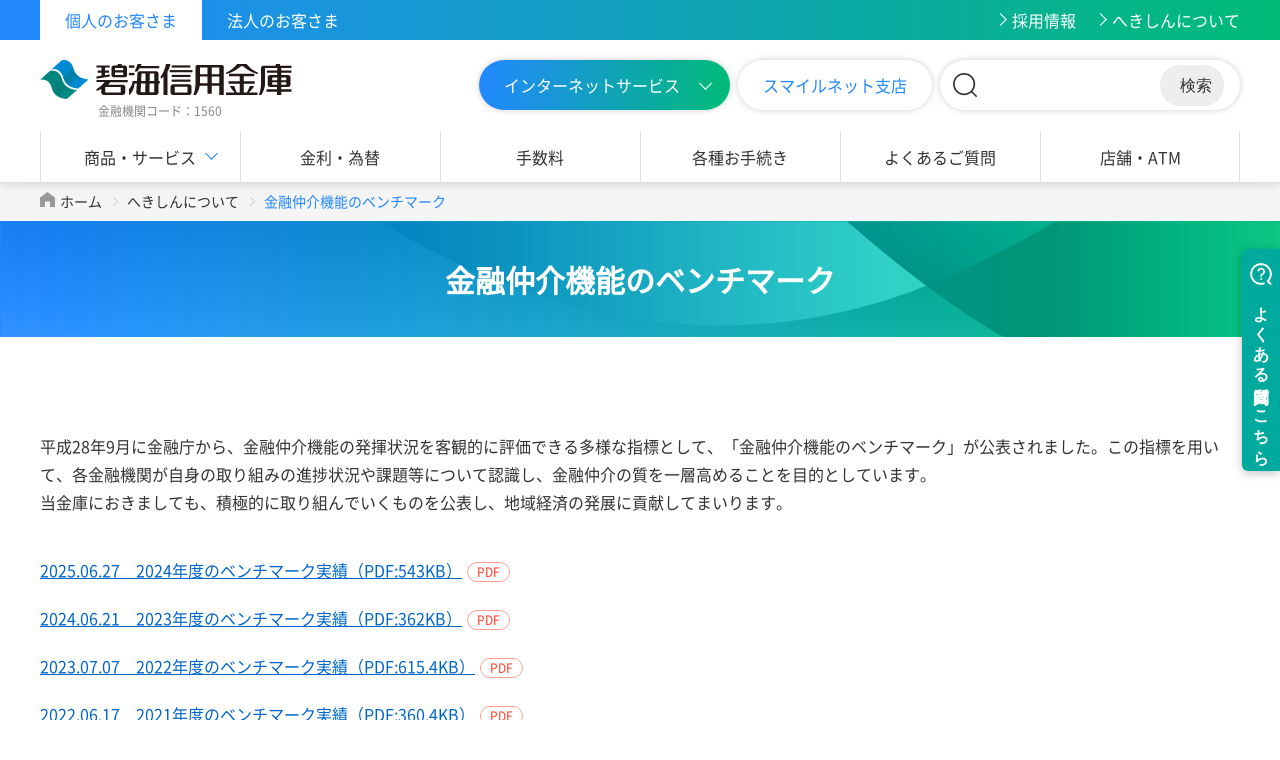

--- FILE ---
content_type: text/html; charset=UTF-8
request_url: https://www.hekishin.jp/about/benchmark.php
body_size: 45946
content:
<!DOCTYPE HTML>
<html lang="ja" id="pc">
<head>
<meta charset="UTF-8">
<meta name="viewport" content="width=device-width, initial-scale=1.0, user-scalable=no">
<meta name="format-detection" content="telephone=no">
<meta name="keywords" content="">
<meta name="description" content="金融仲介機能のベンチマークページ。碧海信用金庫のベンチマーク実績をPDFデータでご提供しております。碧海信用金庫（へきしん）は地域金融機関として愛知県安城市を中心とした地域の中小企業の皆様や地域経済振興のために貢献します。">
<meta property="og:locale" content="ja_JP">
<meta property="og:site_name" content="碧海信用金庫">
<meta property="og:title" content="金融仲介機能のベンチマーク｜碧海信用金庫">
<meta property="og:description" content="金融仲介機能のベンチマークページ。碧海信用金庫のベンチマーク実績をPDFデータでご提供しております。碧海信用金庫（へきしん）は地域金融機関として愛知県安城市を中心とした地域の中小企業の皆様や地域経済振興のために貢献します。">
<meta property="og:url" content="https://www.hekishin.jp/about/benchmark.php">
<meta property="og:type" content="website">
<link href="https://www.hekishin.jp/common_css/common.css" rel="stylesheet">
<link href="https://www.hekishin.jp/common_css/sub_common.css" rel="stylesheet">
<link href="https://www.hekishin.jp/common_css/setting.css" rel="stylesheet">
<script src="/common_js/jquery-3.6.0.min.js"></script>
<script src="/common_js/jquery-migrate-3.3.2.min.js"></script>
<script src="/common_js/velocity.min.js"></script>
<title>金融仲介機能のベンチマーク｜碧海信用金庫</title>
<script src="//asset-f94fa78e427c65d8_6147_3.codemarketing.cloud/js-sdk/code-1.0.min.js" async></script>
<script>
window._cq = window._cq || [];
function _cc(){_cq.push(arguments);}
_cc('load', '6147', '0003');
</script>
<link href="https://ce.mf.marsflag.com/latest/css/mf-search.css" rel="stylesheet" type="text/css" media="all" charset="UTF-8">
<!-- Google Tag Manager -->
  <script>(function(w,d,s,l,i){w[l]=w[l]||[];w[l].push({'gtm.start':
  new Date().getTime(),event:'gtm.js'});var f=d.getElementsByTagName(s)[0],
  j=d.createElement(s),dl=l!='dataLayer'?'&l='+l:'';j.async=true;j.src=
  'https://www.googletagmanager.com/gtm.js?id='+i+dl;f.parentNode.insertBefore(j,f);
  })(window,document,'script','dataLayer','GTM-PGRHF7X');</script>
<!-- End Google Tag Manager -->  <!-- [ /GLOBAL HEADTAG_AREA ] -->
</head>
<body>
<!-- Google Tag Manager (noscript) -->
<noscript><iframe src="https://www.googletagmanager.com/ns.html?id=GTM-PGRHF7X"
height="0" width="0" style="display:none;visibility:hidden"></iframe></noscript>
<!-- End Google Tag Manager (noscript) -->
<header>
	<div id="head">
		<div class="inner clearfix">
			<ul class="customers">
				<li><a class="active" href="/">個人のお客さま</a></li>
				<li><a href="/business/">法人のお客さま</a></li>
			</ul>
			<ul class="nav">
				<li><a href="/recruit/">採用情報</a></li>
				<li><a href="/about/">へきしんについて</a></li>
			</ul>
		</div>
	</div>
	<div class="navigation">
		<div class="inner">
			<div class="top clearfix">
				<p class="logo">
					<a href="/" class="pc"><img src="https://www.hekishin.jp/img/icon/logo.svg" alt="碧海信用金庫"><span>金融機関コード：1560</span></a>
					<a href="/" class="sp"><img src="https://www.hekishin.jp/img/icon/sp_logo.svg" alt="碧海信用金庫 金融機関コード：1560"></a>
				</p>
				<ul class="buttons">
					<li class="pc"><a class="internet-service">インターネットサービス</a></li>
					<li class="pc"><a href="/internet_branch/" target="_blank">スマイルネット支店</a></li>
					<li class="pc mf_finder_container">
<mf-search-box
submit-text=""
ajax-url="https://finder.api.mf.marsflag.com/api/v1/finder_service/documents/2acfbf98/search"
serp-url="/result.php#/"
doctype-hidden
options-hidden
></mf-search-box>
					</li>
					<li class="sp"><a class="search"><img src="https://www.hekishin.jp/img/icon/sp_search.svg" alt="検索"></a></li>
					<li class="sp"><a class="internet_bank"><img src="https://www.hekishin.jp/img/icon/sp_internet_bank.svg" alt="インターネットバンキング"></a></li>
					<li class="sp" id="sp_menu"><img src="https://www.hekishin.jp/img/icon/sp_menu.svg" alt="メニュー"></li>
				</ul>
			</div>
			<ul class="navi">
				<li><a id="global_toggle">商品・サービス</a></li>
				<li><a href="/useful/kinri/about/yokinkinri.php">金利・為替</a></li>
				<li><a href="/useful/tesuryo/">手数料</a></li>
				<li><a href="/useful/funshitsu.php">各種お手続き</a></li>
				<li><a href="https://faq.hekishin.jp/?utm_source=hp&utm_medium=referral&utm_campaign=hp-header" target="_blank">よくあるご質問</a></li>
				<li><a href="/useful/tenpo/">店舗・ATM</a></li>
			</ul>
		</div>
	</div>

	<div class="ib-navi">
		<div class="inner">
			<ul class="personal">
				<li>個人のお客さま</li>
				<li><a href="/service/open/pib/">パーソナルインターネットバンキング</a></li>
				<li><a href="/service/tis/">投信インターネットサービス</a></li>
				<li><a href="/lp/toushin/goalnavi.html">ゴールナビ（ファンドラップ）</a></li>
				<li><a href="/service/loan/personal/workplace/">職域サポート制度　専用ページ</a></li>
			</ul>
			<ul class="business">
				<li>法人のお客さま<small><a href="https://hekishin-biz.emerada-cash-manager.com/?utm_id=homepage_001?utm_source=qrcode?utm_medium=homepage?utm_campaign=20221125_homepage_qr" target="_blank">（へきしんビジネスポータル）</a></small></li>
				<li><a href="https://hekishin-biz.emerada-cash-manager.com/users/sign_in" target="_blank">スマート管理Biz</a></li>
				<li><a href="/business/service/internet/">ビジネスインターネットバンキング</a></li>
				<li><a href="/business/service/denshi/">電子記録債権サービス</a></li>
				<li><a href="/business/service/webservice/">外為WEBサービス</a></li>
				<li><a href="/business/service/big_advance.php">Big Advance</a></li>
			</ul>
			<a class="close"><img src="https://www.hekishin.jp/img/icon/close.svg" alt="X"><span>閉じる</span></a>
		</div>
	</div>
	<div class="global-navi">
		<div class="inner">
			<ul class="tab">
				<li><a data-tab="tab1" class="active">口座開設・アプリなど</a></li>
				<li><a data-tab="tab2">インターネット支店</a></li>
				<li><a data-tab="tab3">ローン</a></li>
				<li><a data-tab="tab4">保険・資産運用</a></li>
				<li><a data-tab="tab5">預金</a></li>
			</ul>

			<div class="in tab1" style="display:block;">
				<ul class="button">
					<li><a href="/service/open/account.php"><img src="https://www.hekishin.jp/img/header/g_tab1_btn01.svg" alt="口座を開く"><span>口座をひらく</span></a></li>
					<li><a href="/service/open/app.php"><img src="https://www.hekishin.jp/img/header/g_tab1_btn02.svg" alt="へきしんアプリ"><span>へきしんアプリ</span></a></li>
					<li><a href="/useful/yoyaku/raiten.php"><img src="https://www.hekishin.jp/img/header/g_tab1_btn03.svg" alt="来店予約"><span>来店予約</span></a></li>
					<li><a href="/service/open/ic_card.php"><img src="https://www.hekishin.jp/img/header/g_tab1_btn04.svg" alt="へきしんICキャッシュカード"><span>へきしん<br>ICキャッシュカード</span></a></li>
					<li><a href="/service/open/net_furikae.php"><img src="https://www.hekishin.jp/img/header/g_tab1_btn05.svg" alt="ネット口座振替受付サービス"><span>ネット口座振替<br>受付サービス</span></a></li>
				</ul>
				<ul class="nv">
					<li><a href="/service/open/pib/">インターネットバンキング</a></li>
					<li><a href="/service/open/jido.php">自動振込サービス</a></li>
					<li><a href="/service/open/safedep.php">貸金庫</a></li>
					<li><a href="/service/open/debit.php">デビットカードサービス</a></li>
					<li><a href="/service/open/zeronet.php">しんきんゼロネットサービス</a></li>
					<li><a href="/useful/yoyaku/nenkin.php">年金相談会</a></li>
					<li><a href="/service/open/tomonokai.php">へきしん年金友の会</a></li>
					<li><a href="/business/service/kaigaitenkai/kawase.php">外国為替業務</a></li>
				</ul>
				<p class="btn"><a href="/service/">商品・サービス一覧へ</a></p>
				<a class="close"><img src="https://www.hekishin.jp/img/icon/close_white.svg" alt="X"><span>閉じる</span></a>
			</div>

			<div class="in tab2">
				<ul class="button">
					<li><a href="/internet_branch" target="_blank"><img src="https://www.hekishin.jp/img/header/g_tab2_btn01.svg" alt="スマイルネット支店"><span>スマイルネット支店</span></a></li>
				</ul>
				<p class="btn"><a href="/service/">商品・サービス一覧へ</a></p>
				<a class="close"><img src="https://www.hekishin.jp/img/icon/close_white.svg" alt="X"><span>閉じる</span></a>
			</div>

			<div class="in tab3">
				<ul class="button">
					<li><a href="/service/loan/recommend.php"><img src="https://www.hekishin.jp/img/header/g_tab3_btn01.svg" alt="おすすめローントップ"><span>おすすめローントップ</span></a></li>
					<li><a href="/service/loan/car/"><img src="https://www.hekishin.jp/img/header/g_tab3_btn02.svg" alt="マイカーローン"><span>マイカーローン</span></a></li>
					<li><a href="/service/loan/jutaku/"><img src="https://www.hekishin.jp/img/header/g_tab3_btn03.svg" alt="住宅ローン"><span>住宅ローン</span></a></li>
					<li><a href="/service/loan/education/"><img src="https://www.hekishin.jp/img/header/g_tab3_btn04.svg" alt="教育ローン"><span>教育ローン</span></a></li>
					<li><a href="/service/loan/free_loan/"><img src="https://www.hekishin.jp/img/header/g_tab3_btn05.svg" alt="フリーローン"><span>フリーローン</span></a></li>
				</ul>
				<ul class="nv">
					<li><a href="/service/loan/reform/">リフォームローン</a></li>
					<li><a href="/service/loan/card/">カードローン</a></li>
					<li><a href="/service/loan/reverse_mortgage/">リバースモーゲージ</a></li>
					<li><a href="/service/loan/support/">職域ローン</a></li>
				</ul>
				<p class="btn"><a href="/service/loan/">ローントップへ</a><a href="/service/">商品・サービス一覧へ</a></p>
				<a class="close"><img src="https://www.hekishin.jp/img/icon/close_white.svg" alt="X"><span>閉じる</span></a>
			</div>

			<div class="in tab4">
				<ul class="button">
					<li><a href="/service/toushin/"><img src="https://www.hekishin.jp/img/header/g_tab4_btn01.svg" alt="投資信託"><span>投資信託</span></a></li>
					<li><a href="/lp/toushin/goalnavi.html"><img src="https://www.hekishin.jp/img/header/g_tab4_btn06.svg" alt="へきしんゴールナビ"><span>へきしんゴールナビ</span></a></li>
					<li><a href="/service/hoken/kakutei.php"><img src="https://www.hekishin.jp/img/header/g_tab4_btn02.svg" alt="確定拠出年金/国民年金基金"><span>確定拠出年金<br>国民年金基金</span></a></li>
					<li><a href="/service/hoken/iryo_cancer.php"><img src="https://www.hekishin.jp/img/header/g_tab4_btn03.svg" alt="医療保険・がん保険"><span>医療保険<br>がん保険</span></a></li>
					<li><a href="/service/hoken/shushin.php"><img src="https://www.hekishin.jp/img/header/g_tab4_btn05.svg" alt="終身保険"><span>終身保険</span></a></li>
				</ul>
				<ul class="nv">
					<li><a href="/service/hoken/kojin.php">個人年金保険</a></li>
					<li><a href="/service/hoken/gakushi.php">学資保険</a></li>
					<li><a href="/service/hoken/accident.php">傷害保険</a></li>
					<li><a href="/service/hoken/kasai.php">火災保険</a></li>
					<!-- <li><a href="/service/hoken/shotoku.php">就労所得保障保険</a></li> -->
					<li><a href="/service/hoken/kaigo_ninchi.php">介護・認知症保険</a></li>
					<li><a href="/service/hoken/kokusai.php">個人向け国債</a></li>
					<li><a href="/service/lp_sbi.php">金融商品仲介口座開設</a></li>
				</ul>
				<p class="btn"><a href="/service/hoken/">保険トップへ</a><a href="/service/">商品・サービス一覧へ</a></p>
				<a class="close"><img src="https://www.hekishin.jp/img/icon/close_white.svg" alt="X"><span>閉じる</span></a>
			</div>

			<div class="in tab5">
				<ul class="button">
					<li><a href="/service/open/account.php"><img src="https://www.hekishin.jp/img/header/g_tab5_btn01.svg" alt="口座をひらく"><span>口座をひらく</span></a></li>
					<li><a href="/service/deposit/sougou.php"><img src="https://www.hekishin.jp/img/header/g_tab5_btn02.svg" alt="総合口座"><span>総合口座</span></a></li>
					<li><a href="/service/deposit/super_teiki.php"><img src="https://www.hekishin.jp/img/header/g_tab5_btn03.svg" alt="スーパー定期"><span>スーパー定期</span></a></li>
					<li><a href="/service/deposit/tsumikin.php"><img src="https://www.hekishin.jp/img/header/g_tab5_btn04.svg" alt="定期積金"><span>定期積金</span></a></li>
					<li><a href="/service/deposit/gaika_teiki.php"><img src="https://www.hekishin.jp/img/header/g_tab5_btn05.svg" alt="外貨普通預金・外貨定期預金"><span>外貨普通預金<br>外貨定期預金</span></a></li>
				</ul>
				<ul class="nv">
					<li><a href="/service/deposit/futsuyokin.php">普通預金</a></li>
					<li><a href="/service/deposit/current.php">当座預金</a></li>
					<li><a href="/service/deposit/murisoku.php">無利息型普通預金</a></li>
					<li><a href="/service/deposit/notice.php">通知預金</a></li>
					<li><a href="/service/deposit/oguti_teiki.php">大口定期</a></li>
					<li><a href="/service/deposit/kijitsu.php">期日指定定期預金</a></li>
				</ul>
				<p class="btn"><a href="/service/deposit/">預金トップへ</a><a href="/service/">商品・サービス一覧へ</a></p>
				<a class="close"><img src="https://www.hekishin.jp/img/icon/close_white.svg" alt="X"><span>閉じる</span></a>
			</div>

		</div>
	</div>
	<div class="sp sp_global-navi sp_menu">
		<div class="step s1">
			<div class="head">
				<a class="close"><img src="https://www.hekishin.jp/img/icon/close.svg" alt="close"></a>
			</div>
			<ul>
				<li>
					<a data="parent">個人のお客さま</a>
					<ul class="child n2">
						<li><a data-step="s2">商品・サービス</a></li>
						<li><a href="/useful/kinri/about/yokinkinri.php">金利・為替</a></li>
						<li><a href="/useful/tesuryo/">手数料</a></li>
						<li><a href="/useful/funshitsu.php">各種お手続き</a></li>
						<li><a href="https://faq.hekishin.jp/?utm_source=hp&utm_medium=referral&utm_campaign=hp-header" target="_blank">よくあるご質問</a></li>
						<li><a href="/useful/tenpo/">店舗・ATM</a></li>
						<li><a href="/kitei/">各種規定集</a></li>
					</ul>
				</li>
				<li>
					<a data="parent">法人のお客さま</a>
					<ul class="child n2">
						<li><a href="/business/">法人のお客さまTOP</a></li>
						<li><a href="https://hekishin-biz.emerada-cash-manager.com/?utm_id=homepage_001?utm_source=qrcode?utm_medium=homepage?utm_campaign=20221125_homepage_qr" target="_blank">へきしんビジネスポータル</a></li>
						<li><a href="/business/service/#support">ビジネスサポート</a></li>
						<li><a href="/business/service/#ma">事業承継・M&A</a></li>
						<li><a href="/useful/kinri/about/yokinkinri.php">金利・為替</a></li>
						<li><a href="/useful/tesuryo/">手数料</a></li>
						<li><a href="/useful/tenpo/">店舗・ATM</a></li>
					</ul>
				</li>
				<li><a href="/about/">へきしんについて</a></li>
				<li><a href="/recruit/">採用情報</a></li>
			</ul>
			<ul class="nav2">
				<li><a href="/kojinjoho/">個人情報の取扱い</a></li>
				<li><a href="/suishou/">推奨環境</a></li>
				<li><a href="/houshin/">各種方針等</a></li>
				<li><a href="/useful/contact/">お問い合わせ</a></li>
				<li><a href="/torikumi/">取組み・活動</a></li>
				<li><a href="/sitemap/">サイトマップ</a></li>
				<li><a href="/outlink/ol_86.php">預金保険制度</a></li>
				<li><a href="/renkei/">電子決済等代行業者との連携</a></li>
				<li><a href="/kyumin/">休眠預金等の取扱い</a></li>
				<li><a href="/announce/">電子公告</a></li>
				<li><a href="/link/">リンク集</a></li>
			</ul>
		</div>

		<div class="step s2">
			<div class="head">
				<a class="back" data-step="s1">戻る</a>
				<a class="close"><img src="https://www.hekishin.jp/img/icon/close.svg" alt="close"></a>
			</div>
			<ul class="n2">
				<li><a data-step="s3">口座開設・アプリなど</a></li>
				<li><a data-step="s4">インターネット支店</a></li>
				<li><a data-step="s5">ローン</a></li>
				<li><a data-step="s6">保険・資産運用</a></li>
				<li><a data-step="s7">預金</a></li>
			</ul>
		</div>

		<div class="step s3 last">
			<div class="head">
				<a class="back" data-step="s2">戻る</a>
				<a class="close"><img src="https://www.hekishin.jp/img/icon/close.svg" alt="close"></a>
			</div>
			<p class="title">口座開設・アプリなど</p>
			<ul class="button">
				<li><a href="/service/open/account.php"><img src="https://www.hekishin.jp/img/header/g_tab1_btn01.svg" alt="口座をひらく"><span>口座をひらく</span></a></li>
				<li><a href="/service/open/app.php"><img src="https://www.hekishin.jp/img/header/g_tab1_btn02.svg" alt="へきしんアプリ"><span>へきしんアプリ</span></a></li>
				<li><a href="/useful/yoyaku/raiten.php"><img src="https://www.hekishin.jp/img/header/g_tab1_btn03.svg" alt="来店予約"><span>来店予約</span></a></li>
				<li><a href="/service/open/ic_card.php"><img src="https://www.hekishin.jp/img/header/g_tab1_btn04.svg" alt="へきしんICキャッシュカード"><span>へきしんICキャッシュカード</span></a></li>
				<li><a href="/service/open/net_furikae.php"><img src="https://www.hekishin.jp/img/header/g_tab1_btn05.svg" alt="ネット口座振替受付サービス"><span>ネット口座振替受付サービス</span></a></li>
			</ul>
			<ul class="nv">
				<li><a href="/service/open/pib/">へきしんパーソナルインターネットバンキング</a></li>
				<li><a href="/service/open/jido.php">自動振込サービス</a></li>
				<li><a href="/service/open/safedep.php">貸金庫</a></li>
				<li><a href="/service/open/debit.php">デビットカードサービス</a></li>
				<li><a href="/service/open/saison.php">へきしんセゾン・アメリカン・エキスプレス®・カード</a></li>
				<li><a href="/service/open/zeronet.php">しんきんゼロネットサービス</a></li>
				<li><a href="/useful/yoyaku/nenkin.php">年金相談会</a></li>
				<li><a href="/service/open/tomonokai.php">へきしん年金友の会</a></li>
			</ul>
			<p class="btn"><a href="/service/">商品・サービス一覧へ</a></p>
		</div>

		<div class="step s4 last">
			<div class="head">
				<a class="back" data-step="s2">戻る</a>
				<a class="close"><img src="https://www.hekishin.jp/img/icon/close.svg" alt="close"></a>
			</div>
			<p class="title">インターネット支店</p>
			<ul class="button">
				<li><a href="/internet_branch/"><img src="https://www.hekishin.jp/img/header/g_tab2_btn01.svg" alt="スマイルネット支店"><span>スマイルネット支店</span></a></li>
			</ul>
			<p class="btn"><a href="/service/">商品・サービス一覧へ</a></p>
		</div>

		<div class="step s5 last">
			<div class="head">
				<a class="back" data-step="s2">戻る</a>
				<a class="close"><img src="https://www.hekishin.jp/img/icon/close.svg" alt="close"></a>
			</div>
			<p class="title">ローン</p>
			<ul class="button">
				<li><a href="/service/loan/recommend.php"><img src="https://www.hekishin.jp/img/header/g_tab3_btn01.svg" alt="おすすめローントップ"><span>おすすめローントップ</span></a></li>
				<li><a href="/service/loan/car/"><img src="https://www.hekishin.jp/img/header/g_tab3_btn02.svg" alt="マイカーローン"><span>マイカーローン</span></a></li>
				<li><a href="/service/loan/jutaku/"><img src="https://www.hekishin.jp/img/header/g_tab3_btn03.svg" alt="住宅ローン"><span>住宅ローン</span></a></li>
				<li><a href="/service/loan/education/"><img src="https://www.hekishin.jp/img/header/g_tab3_btn04.svg" alt="教育ローン"><span>教育ローン</span></a></li>
				<li><a href="/service/loan/free_loan/"><img src="https://www.hekishin.jp/img/header/g_tab3_btn05.svg" alt="フリーローン"><span>フリーローン</span></a></li>
			</ul>
			<ul class="nv">
				<li><a href="/service/loan/reform/">リフォームローン</a></li>
				<li><a href="/service/loan/card/">カードローン</a></li>
				<li><a href="/service/loan/reverse_mortgage/">リバースモーゲージ</a></li>
				<li><a href="/service/loan/support/">職域ローン</a></li>
			</ul>
			<p class="btn"><a href="/service/loan/">ローントップへ</a><a href="/service/">商品・サービス一覧へ</a></p>
		</div>

		<div class="step s6 last">
			<div class="head">
				<a class="back" data-step="s2">戻る</a>
				<a class="close"><img src="https://www.hekishin.jp/img/icon/close.svg" alt="close"></a>
			</div>
			<p class="title">保険・資産運用</p>
			<ul class="button">
				<li><a href="/service/toushin/"><img src="https://www.hekishin.jp/img/header/g_tab4_btn01.svg" alt="投資信託"><span>投資信託</span></a></li>
				<li><a href="/lp/toushin/goalnavi.html"><img src="https://www.hekishin.jp/img/header/g_tab4_btn06.svg" alt="へきしんゴールナビ"><span>へきしんゴールナビ</span></a></li>
				<li><a href="/service/hoken/kakutei.php"><img src="https://www.hekishin.jp/img/header/g_tab4_btn02.svg" alt="確定拠出年金/国民年金基金"><span>確定拠出年金国民年金基金</span></a></li>
				<li><a href="/service/hoken/iryo_cancer.php"><img src="https://www.hekishin.jp/img/header/g_tab4_btn03.svg" alt="医療保険・がん保険"><span>医療保険がん保険</span></a></li>
				<li><a href="/service/hoken/shushin.php"><img src="https://www.hekishin.jp/img/header/g_tab4_btn05.svg" alt="終身保険"><span>終身保険</span></a></li>
			</ul>
			<ul class="nv">
					<li><a href="/service/hoken/kojin.php">個人年金保険</a></li>
				<li><a href="/service/hoken/gakushi.php">学資保険</a></li>
				<li><a href="/service/hoken/accident.php">傷害保険</a></li>
				<li><a href="/service/hoken/kasai.php">火災保険</a></li>
				<!-- <li><a href="/service/hoken/shotoku.php">就労所得保障保険</a></li> -->
				<li><a href="/service/hoken/kaigo_ninchi.php">介護・認知症保険</a></li>
				<li><a href="/service/hoken/kokusai.php">個人向け国債</a></li>
			</ul>
			<p class="btn"><a href="/service/hoken/">保険トップへ</a><a href="/service/">商品・サービス一覧へ</a></p>
		</div>

		<div class="step s7 last">
			<div class="head">
				<a class="back" data-step="s2">戻る</a>
				<a class="close"><img src="https://www.hekishin.jp/img/icon/close.svg" alt="close"></a>
			</div>
			<p class="title">預金</p>
			<ul class="button">
				<li><a href="/service/open/account.php"><img src="https://www.hekishin.jp/img/header/g_tab5_btn01.svg" alt="口座をひらく"><span>口座をひらく</span></a></li>
				<li><a href="/service/deposit/sougou.php"><img src="https://www.hekishin.jp/img/header/g_tab5_btn02.svg" alt="総合口座"><span>総合口座</span></a></li>
				<li><a href="/service/deposit/super_teiki.php"><img src="https://www.hekishin.jp/img/header/g_tab5_btn03.svg" alt="スーパー定期"><span>スーパー定期</span></a></li>
				<li><a href="/service/deposit/tsumikin.php"><img src="https://www.hekishin.jp/img/header/g_tab5_btn04.svg" alt="定期積金"><span>定期積金</span></a></li>
				<li><a href="/service/deposit/gaika_teiki.php"><img src="https://www.hekishin.jp/img/header/g_tab5_btn05.svg" alt="外貨普通預金・外貨定期預金"><span>外貨普通預金外貨定期預金</span></a></li>
			</ul>
			<ul class="nv">
				<li><a href="/service/deposit/futsuyokin.php">普通預金</a></li>
				<li><a href="/service/deposit/current.php">当座預金</a></li>
				<li><a href="/service/deposit/murisoku.php">無利息型普通預金</a></li>
				<li><a href="/service/deposit/notice.php">通知預金</a></li>
				<li><a href="/service/deposit/oguti_teiki.php">大口定期</a></li>
				<li><a href="/service/deposit/kijitsu.php">期日指定定期預金</a></li>
			</ul>
			<p class="btn"><a href="/service/deposit/">預金トップへ</a><a href="/service/">商品・サービス一覧へ</a></p>
		</div>
</div>

<div class="sp sp_global-navi search">
		<div class="step">
			<div class="head">
				<a class="close"><img src="https://www.hekishin.jp/img/icon/close.svg" alt="close"></a>
			</div>
			<div class="form mf_finder_container">
			<mf-search-box
submit-text=""
ajax-url="https://finder.api.mf.marsflag.com/api/v1/finder_service/documents/2acfbf98/search"
serp-url="/result.php#/"
doctype-hidden
options-hidden
></mf-search-box>
			</div>
		</div>
</div>

<div class="sp sp_global-navi internet_bank">
		<div class="step">
			<div class="head">
				<a class="close"><img src="https://www.hekishin.jp/img/icon/close.svg" alt="close"></a>
			</div>
			<p class="title">個人のお客さま</p>
			<ul class="login_btn">
				<li>
					<span>へきしんパーソナル<br>インターネットバンキング</span>
					<a href="/service/open/pib/" class="btn">ログイン</a>
					<span class="link"><a href="/service/open/pib/before/">サービスのご案内</a></span>
				</li>
				<li>
					<span>投信インターネットサービス</span>
					<a href="/service/tis/" class="btn green">ログイン</a>
					<span class="link"><a href="/service/tis/service.php">サービスのご案内</a></span>
				</li>
			</ul>
			<p class="title">法人のお客さま</p>
			<ul class="login_btn business">
				<li><a href="/business/service/internet/">へきしんビジネスインターネットバンキング</a></li>
				<li><a href="https://hekishin-biz.emerada-cash-manager.com/?utm_id=homepage_001?utm_source=qrcode?utm_medium=homepage?utm_campaign=20221125_homepage_qr" target="_blank">へきしんビジネスポータル</a></li>
				<li><a href="/business/service/big_advance.php">へきしんBig Advance</a></li>
				<li><a href="/business/service/webservice/">外為WEBサービス</a></li>
				<li><a href="/business/service/denshi/">電子記録債権サービス</a></li>
			</ul>
		</div>
</div></header>

<div id="pkz">
	<ul class="inner">
		<li><a href="/">ホーム</a></li>
		<li><a href="./">へきしんについて</a></li>
		<li>金融仲介機能のベンチマーク</li>
	</ul>
</div>

<div id="title">
	<h1>金融仲介機能のベンチマーク</h1>
</div>

<div id="contents">
	<div class="inner">

		<p class="mb40">平成28年9月に金融庁から、金融仲介機能の発揮状況を客観的に評価できる多様な指標として、「金融仲介機能のベンチマーク」が公表されました。この指標を用いて、各金融機関が自身の取り組みの進捗状況や課題等について認識し、金融仲介の質を一層高めることを目的としています。<br>当金庫におきましても、積極的に取り組んでいくものを公表し、地域経済の発展に貢献してまいります。</p>


		<p class="mb20"><a class="txt-link" href="./files/benchmark2024.pdf" target="_blank">2025.06.27　2024年度のベンチマーク実績（PDF:543KB）</a><span class="pdf-icon">PDF</span></p>
		<p class="mb20"><a class="txt-link" href="./files/benchmark2023.pdf" target="_blank">2024.06.21　2023年度のベンチマーク実績（PDF:362KB）</a><span class="pdf-icon">PDF</span></p>
		<p class="mb20"><a class="txt-link" href="./files/benchmark2022.pdf" target="_blank">2023.07.07　2022年度のベンチマーク実績（PDF:615.4KB）</a><span class="pdf-icon">PDF</span></p>
		<p class="mb20"><a class="txt-link" href="./files/benchmark2021.pdf" target="_blank">2022.06.17　2021年度のベンチマーク実績（PDF:360.4KB）</a><span class="pdf-icon">PDF</span></p>
		<p class=""><a class="txt-link" href="./files/25522c2e353e49e0d7d741b153772315.pdf" target="_blank">2021.06.03　令和2年度のベンチマーク実績（PDF:692.2KB）</a><span class="pdf-icon">PDF</span></p>

	</div>
</div>

<div id="sns">
  <div class="inner">
    <div class="sns_box">
      <div>
        <p>へきしん公式 SNS</p>
        <ul>
          <li class="sns-x">
            <a href="/outlink/ol_202.php">
              <img src="/img/index/icn_x.png" alt="X">
            </a>
          </li>
          <li class="sns-line">
            <a href="/outlink/ol_211.php">
              <img src="/img/index/icn_line.png" alt="LINE">
            </a>
          </li>
          <li class="sns-youtube">
            <a href="/outlink/ol_212.php">
              <img src="/img/index/icn_youtube.png" alt="YouTube">
            </a>
          </li>
        </ul>
      </div>
      <div>
        <p><span class="pc">へきしん</span>公式アプリ</p>
        <ul>
          <li class="sns-app">
            <a href="/service/open/app.php">
              <img src="/img/index/icn_hekishin-app.webp" alt="へきしん公式アプリ">
            </a>
          </li>
        </ul>
      </div>
    </div>
  </div>
</div>

<footer>

	<div class="nv">
		<ul class="inner">
			<li><a data-tab="parsonal">個人のお客さま</a></li>
			<li><a data-tab="business">法人のお客さま</a></li>
			<li><a data-tab="about" class="active">へきしんについて</a></li>
			<li><a data-tab="recruit">採用情報</a></li>
		</ul>
	</div>

	<div class="links" data-tab="parsonal" style="display:none;">
		<div class="inner">
			<h2><a href="/service/">商品・サービス</a></h2>
			<ul class="cols">
				<li>
					<ul>
						<li class="active"><a href="/service/">口座開設・アプリなど</a></li>
						<li><a href="/service/open/account.php">口座をひらく</a></li>
						<li><a href="/service/open/app.php">へきしんアプリ ～スマート管理ぷらす～</a></li>
            <li><a href="/service/open/app/smart.php">スマート通帳（通帳レス）</a></li>
            <li><a href="/service/open/app/kyoyu.php">口座共有サービス</a></li>
						<li><a href="/useful/yoyaku/raiten.php">来店予約</a></li>
						<li><a href="/service/open/ic_card.php">へきしんICキャッシュカード</a></li>
						<li><a href="/service/open/net_furikae.php">ネット口座振替受付サービス</a></li>
						<li><a href="/service/open/pib/">へきしんパーソナルインターネットバンキング</a></li>
						<li><a href="/service/open/jido.php">自動振込サービス</a></li>
						<li><a href="/service/open/safedep.php">貸金庫</a></li>
						<li><a href="/service/open/debit.php">デビットカードサービス</a></li>
						<li class="multi"><a href="/service/open/saison.php">へきしんセゾン・アメリカン・エキスプレス®・カード </a></li>
						<li><a href="/service/open/zeronet.php">しんきんゼロネットサービス</a></li>
						<li><a href="/useful/yoyaku/nenkin.php">年金相談会</a></li>
						<li><a href="/service/open/tomonokai.php">へきしん年金友の会</a></li>
						<li><a href="/service/other/cashless_payment.php">キャッシュレス決済サービス</a></li>
					</ul>
				</li>

				<li>
					<ul>
						<li class="active"><a href="/internet_branch/" target="_blank">インターネット支店</a></li>
						<li><a href="/internet_branch/" target="_blank">スマイルネット支店</a></li>
					</ul>

					<ul>
						<li class="active"><a href="/service/loan/">ローン</a></li>
						<li><a href="/service/loan/recommend.php">おすすめローントップ</a></li>
						<li><a href="/service/loan/car/">マイカーローン</a></li>
						<li><a href="/service/loan/jutaku/">住宅ローン</a></li>
						<li><a href="/service/loan/education/">教育ローン</a></li>
						<li><a href="/service/loan/free_loan/">フリーローン</a></li>
						<li><a href="/service/loan/reform/">リフォームローン</a></li>
						<li><a href="/service/loan/card/">カードローン</a></li>
						<li><a href="/service/loan/reverse_mortgage/">リバースモーゲージ</a></li>
						<li><a href="/service/loan/support/">職域ローン</a></li>
					</ul>
				</li>

				<li>
					<ul>
						<li class="active"><a href="/service/hoken/">保険・資産運用</a></li>
						<li><a href="/service/toushin/">投資信託</a></li>
						<li><a href="/service/hoken/kakutei.php">確定拠出年金／国民年金基金</a></li>
						<li><a href="/service/hoken/iryo_cancer.php">医療保険・がん保険</a></li>
						<li><a href="/service/hoken/kojin.php">個人年金保険</a></li>
						<li><a href="/service/hoken/shushin.php">終身保険</a></li>
						<li><a href="/service/hoken/gakushi.php">学資保険</a></li>
						<li><a href="/service/hoken/accident.php">傷害保険</a></li>
						<li><a href="/service/hoken/kasai.php">火災保険</a></li>
						<li><a href="/service/hoken/hensai.php">債務返済支援保険</a></li>
						<!-- <li><a href="/service/hoken/shotoku.php">就労所得保障保険</a></li> -->
						<li><a href="/service/hoken/kaigo_ninchi.php">介護・認知症保険</a></li>
						<li><a href="/service/hoken/kokusai.php">個人向け国債</a></li>
						<li><a href="/service/tis/">投信インターネットサービス</a></li>
						<li><a href="/service/lp_sbi.php">金融商品仲介口座開設</a></li>
					</ul>
				</li>

				<li>
					<ul>
						<li class="active"><a href="/service/deposit/">預金</a></li>
						<li><a href="/service/open/account.php">口座をひらく</a></li>
						<li><a href="/service/deposit/sougou.php">総合口座</a></li>
						<li><a href="/service/deposit/super_teiki.php">スーパー定期</a></li>
						<li><a href="/service/deposit/tsumikin.php">定期積金</a></li>
						<li><a href="/service/deposit/gaika_teiki.php">外貨普通預金・外貨定期預金</a></li>
						<li><a href="/service/deposit/futsuyokin.php">普通預金</a></li>
						<li><a href="/service/deposit/current.php">当座預金</a></li>
						<li><a href="/service/deposit/murisoku.php">無利息型普通預金</a></li>
						<li><a href="/service/deposit/notice.php">通知預金</a></li>
						<li><a href="/service/deposit/oguti_teiki.php">大口定期</a></li>
						<li><a href="/service/deposit/kijitsu.php">期日指定定期預金</a></li>
					</ul>
				</li>
			</ul>


			<ul class="cols">
				<li>
					<h2>&nbsp;</h2>
					<ul>
						<li class="active">その他サービス</li>
						<li class="multi"><a href="/service/other/pay_easy.php">へきしんPay-easy（ペイジー）<br class="sp">口座振替受付サービス</a></li>
						<li><a href="/service/other/sokuji_furikae.php">しんきん即時口座振替サービス</a></li>
						<li class="multi"><a href="/service/other/gakuhi_furikae.php">アプリ口座振替受付サービス</a></li>
						<!-- <li><a href="/service/other/chat.php">チャットで相談＃あおいちゃん</a></li> -->
					</ul>
				</li>
				<li>
					<h2>お役立ち情報</h2>
					<ul>
						<li class="active">ご予約（お手続・ご相談・セミナー）</li>
						<li><a href="/useful/yoyaku/nenkin.php">年金相談会</a></li>
						<li><a href="/useful/yoyaku/raiten.php">来店予約</a></li>
						<li><a href="/seminar/list/">セミナー一覧</a></li>
						<li class="active"><a href="/useful/funshitsu.php">各種お手続き（盗難・紛失のご案内）</a></li>
						<li><a href="/useful/henkou.php">各種変更届のご案内</a></li>
						<li><a href="/useful/funshitsu.php">紛失・盗難時のご案内</a></li>
						<li><a href="/useful/souzoku.php">相続のご案内</a></li>
						<li class="active"><a href="/useful/kinri/about/yokinkinri.php">金利・為替</a></li>
						<li class="active"><a href="/useful/tesuryo/">手数料のご案内</a></li>
						<li class="active"><a href="/useful/life_event/shushoku.php">ライフイベント</a></li>
						<li class="active"><a href="/useful/tenpo/">店舗・ATM</a></li>
						<li><a href="/useful/tenpo/search.php">店舗・ATM検索</a></li>
						<li class="active"><a href="/useful/tenpo/personalplaza/">ローンプラザ・パーソナルプラザ</a></li>
						<li class="active"><a href="/useful/lottery.php">へきしん抽選会</a></li>
					</ul>
				</li>

				<li>
					<h2>へきしんと考えるお金のこと</h2>
					<ul>
						<li><a href="/column/">おしえて！めりっとくん</a></li>
					</ul>
				</li>

			</ul>
			<p id="pagetop"><a>ページトップへ</a></p>
		</div>
	</div>

	<div class="links" data-tab="business" style="display:none;">
		<div class="inner">
			<h2><a href="/business/service/#support">ビジネスサポート</a></h2>
			<ul class="cols">
				<li>
					<ul>
						<li class="active"><a href="/business/service/keiei.php">経営課題を解決</a></li>
						<li><a href="/business/service/keiei.php">経営改善</a></li>
						<li><a href="/business/service/big_advance.php">へきしん Big Advance</a></li>
						<li><a href="/business/service/sougyou.php">創業</a></li>
						<li><a href="/service/hoken/kakutei.php#houjin">企業型確定拠出年金</a></li>
						<li><a href="/business/service/hojyo.php">補助金申請・中小企業施策</a></li>
						<li><a href="/business/service/digital.php">デジタル化支援</a></li>
					</ul>
				</li>

				<li>
					<ul>
						<li class="active"><a>法人向け商品・サービス</a></li>
						<li><a href="/business/service/internet/">へきしんビジネスインターネットバンキング</a></li>
						<li><a href="https://hekishin-biz.emerada-cash-manager.com/users/sign_in" target="_blank">スマート管理Biz</a></li>
						<li><a href="/service/open/jido.php">自動振込サービス</a></li>
						<li><a href="/business/service/denshi/">へきしん電子記録債権サービス</a></li>
						<li><a href="/business/service/tel.php">テレホン・ファクシミリサービス</a></li>
						<li><a href="/business/service/yakan.php">夜間金庫</a></li>
						<li><a href="/business/service/cashless.php">キャッシュレス決済サービス導入支援</a></li>
						<li><a href="/business/service/farm.php">ファーム&ホームバンキングサービス</a></li>
						<li><a href="/service/hoken/">保険・共済</a></li>
						<li><a href="/business/service/webservice/">へきしん外為WEBサービス</a></li>
						<li><a href="/service/open/safedep.php">貸金庫</a></li>
						<li><a href="/outlink/ol_214.php">Fukuriぷらす</a></li>
					</ul>
				</li>

				<li>
<!---->
					<ul>
						<li class="active"><a>成長分野ビジネスを解決</a></li>
						<li><a href="/business/service/iryo_kaigo.php">医療介護事業</a></li>
						<li><a href="/business/service/kaigaitenkai/">海外事業展開</a></li>
					</ul>

					<ul>
						<li class="active"><a>資金調達を解決</a></li>
						<li><a href="/business/service/syndicate.php">シンジケートローン</a></li>
						<li><a href="/business/service/shibosai.php">私募債</a></li>
					</ul>
				</li>

				<li>
					<ul>
						<li class="active"><a>その他</a></li>
						<li><a href="/business/service/h_report.php">「Hekikai Report」（へきかいレポート）</a></li>
						<li><a href="/business/service/t_report.php">調査レポート</a></li>
						<li><a href="/about/hekiseikai.php">碧青会</a></li>
						<li><a href="/business/service/invoice.php">インボイス制度への当金庫の対応</a></li>

					</ul>
				</li>
			</ul>

			<ul class="cols">
				<li>
			        <h2><a href="/business/service/#ma">事業承継 M&A</a></h2>
					<ul>
						<li><a href="/business/service/jigyou.php">事業承継サポート</a></li>
						<li><a href="/business/service/ma.php">M＆Aサポート</a></li>
					</ul>
				</li>

				<li>
			        <h2><a href="/business/service/#sozoku">相続支援</a></h2>
					<ul>
						<li><a href="/business/service/souzoku.php">相続支援</a></li>
					</ul>
				</li>
				<li>
				    <h2><a href="/business/service/#jinzai">人材採用</a></h2>
					<ul>
						<li><a href="/business/service/jinzai.php">人材採用サポート</a></li>
					</ul>
				</li>
				<li>
				   <h2><a href="/business/service/#matching">ビジネスマッチング</a></h2>
					<ul>
						<li><a href="/business/service/matching.php">ビジネスマッチング・商談会</a></li>
					</ul> 
				</li>

			</ul>
			
			<p id="pagetop"><a>ページトップへ</a></p>
		</div>
	</div>

	<div class="links" data-tab="about">
		<div class="inner">
			<h2><a href="/about/">へきしんについて</a></h2>
			<ul class="cols">
				<li>
					<ul>
						<li class="active"><a href="/about/">へきしんについて</a></li>
						<li><a href="/about/gaiyo.php">へきしんの概要</a></li>
						<li><a href="/about/disclosure/">ディスクロージャー</a></li>
						<li><a href="/about/a_plus.php">へきしんの格付けA+</a></li>
						<li><a href="/about/ayumi.php">へきしんのあゆみ</a></li>
						<li><a href="/about/group.php">碧海信用金庫グループ会社</a></li>
						<li><a href="/about/chiiki/">地域密着型金融推進計画</a></li>
						<li><a href="/about/benchmark.php">金融仲介機能のベンチマーク</a></li>
						<li><a href="/about/soudaika.php">総代会制度</a></li>
						<li><a href="/about/sdgs/">SDGsへの取り組み</a></li>
						<li><a href="/about/ikueikai/">碧海育英会</a></li>
						<li><a href="/about/character.php">へきしんマスコットキャラクター</a></li>
						<li><a href="/about/cm.php">へきしんテレビCM</a></li>
						<li><a href="/about/hekiseikai.php">碧青会</a></li>
					</ul>
				</li>
			</ul>

			<p id="pagetop"><a>ページトップへ</a></p>
		</div>
	</div>

	<div class="links" data-tab="recruit" style="display:none;">
		<div class="inner">
			<h2><a href="/recruit/">採用情報</a></h2>
			<ul class="cols">
				<li>
					<ul>
						<li class="active"><a href="/recruit/">採用情報</a></li>
						<li><a href="/recruit/shinsotsu/">新卒採用情報</a></li>
						<li><a href="/recruit/career.php">キャリア採用情報</a></li>
					</ul>
				</li>
			</ul>

			<p id="pagetop"><a>ページトップへ</a></p>
		</div>
	</div>

	<div class="links2">
		<ul class="cols inner pc">
			<li>
				<ul>
					<li><a href="/kojinjoho/">個人情報の取扱い</a></li>
					<li><a href="/houshin/">各種方針等</a></li>
					<li><a href="/torikumi/">取組み・活動</a></li>
				</ul>
			</li>

			<li>
				<ul>
					<li><a href="/outlink/ol_86.php">預金保険制度</a></li>
					<li><a href="/kyumin/">休眠預金等の取扱い</a></li>
					<li><a href="/link/">リンク集</a></li>
				</ul>
			</li>

			<li>
				<ul>
					<li><a href="/suishou/">推奨環境</a></li>
					<li><a href="/useful/contact/">お問い合わせ</a></li>
					<li><a href="/kitei/">各種規定集</a></li>
				</ul>
			</li>

			<li>
				<ul>
					<li><a href="/renkei/">電子決済等代行業者との連携</a></li>
					<li><a href="/announce/">電子公告</a></li>
					<li><a href="/sitemap/">サイトマップ</a></li>
				</ul>
			</li>
		</ul>
		<ul class="cols inner sp">
			<li><a href="/kojinjoho/">個人情報の取扱い</a></li>
			<li><a href="/outlink/ol_86.php">預金保険制度</a></li>
			<li><a href="/suishou/">推奨環境</a></li>
			<li><a href="/renkei/">電子決済等代行業者との連携</a></li>
			<li><a href="/houshin/">各種方針等</a></li>
			<li><a href="/kyumin/">休眠預金等の取扱い</a></li>
			<li><a href="/useful/contact/">お問い合わせ</a></li>
			<li><a href="/announce/">電子公告</a></li>
			<li><a href="/torikumi/">取組み・活動</a></li>
			<li><a href="/kitei/">各種規定集</a></li>
			<li><a href="/link/">リンク集</a></li>


			<li><a href="/sitemap/">サイトマップ</a></li>
		</ul>
	</div>

	<div class="bottom">
		<div class="inner">
			<p class="logo"><a href="/"><img src="https://www.hekishin.jp/img/icon/logo.svg" alt="碧海信用金庫"></a></p>
			<p class="address">碧海信用金庫<span class="pc">　</span><br class="sp">〒446-8686　愛知県安城市御幸本町15番1号<br>
金融機関コード：1560　信金中央金庫代理店<br>
登録金融機関：東海財務局長（登金）第66号<span class="pc">　</span><br class="sp">加入協会：日本証券業協会<br>
信用金庫代理業　信用金庫法第85条2の2の規定に基づく信用金庫代理業者<span class="pc">　</span><br class="sp">所属信用金庫：信金中央金庫<br>
信託契約代理業　登録番号：東海財務局長（代信）第47号<span class="pc">　</span><br class="sp">所属信託会社：信金中央金庫、株式会社朝日信託</p>
			<p id="copy">COPYRIGHT©2022 THE HEKIKAI SHINKIN BANK. LTD. ALL RIGHT RESERVED.</p>
		</div>
	</div>

</footer>

<script src="https://www.hekishin.jp/common_js/base.js"></script>
<!-- script src="https://www.hekishin.jp/common_js/ie.js" type="text/javascript"></script -->
<script src="https://ce.mf.marsflag.com/latest/js/mf-search.js" charset="UTF-8"></script>
<script async src="https://helpfeel.com/projects/js/helpfeel-element.js" data-project-name="hekishin-faq"></script></body>
</html>

--- FILE ---
content_type: text/css
request_url: https://www.hekishin.jp/common_css/common.css
body_size: 84682
content:
@charset "UTF-8";
/* CSS Document */

html, body{
	text-align: center;
	color: #333;
	margin: 0;
	padding: 0;
	-webkit-font-smoothing: antialiased;
	text-size-adjust: none;
	-webkit-text-size-adjust: none;
}
body>#hbg{
	width: 100vw;
	height: 100%;
	display: none;
	position: fixed;
	top: 0;
	left: 0;
	z-index: 90;
	background: rgba(0, 0, 0, 0.5);
}
body[data-global="hidden"]>#hbg{
	display: block;
}

body>header #business{
	display: none;
}
body.business>header #parsonal{
	display: none;
}
body.business>header #business{
	display: block;
}

.scrollbar{
	width: 100%;
	height: 10px;
	overflow-x: scroll;
	overflow-y: hidden;
	margin: 0 auto 5px !important;
}
#contents .scrollbar>.jspContainer{
	padding: 0;
}
.scrollbar .in{
	width: 100%;
	height: 1px;
}
.scrollbox{
	width: 100%;
	margin-top: 5px;
	overflow-x: scroll;
	overflow-y: hidden;
}
/* スクロールバーのスタイル */
.scrollbar::-webkit-scrollbar,
.scrollbox::-webkit-scrollbar{
	height: 5px;
}
.scrollbar::-webkit-scrollbar-track,
.scrollbox::-webkit-scrollbar-track{
	border-radius: 5px;
	background: rgba(0,0,0,0.05);
}
.scrollbar::-webkit-scrollbar-thumb,
.scrollbox::-webkit-scrollbar-thumb{
	border-radius: 5px;
	background: #aaa;
}
#contents .mb10 {margin-bottom: 10px !important;}
#contents .mb20 {margin-bottom: 20px !important;}
#contents .mb30 {margin-bottom: 30px !important;}
#contents .mb40 {margin-bottom: 40px !important;}
#contents .mb50 {margin-bottom: 50px !important;}
#contents .mb60 {margin-bottom: 60px !important;}
#contents .mb70 {margin-bottom: 70px !important;}
#contents .mb80 {margin-bottom: 80px !important;}
#contents .mb90 {margin-bottom: 90px !important;}
#contents .mb100 {margin-bottom: 100px !important;}
#contents .mt10 {margin-top: 10px !important;}
#contents .mt20 {margin-top: 20px !important;}
#contents .mt30 {margin-top: 30px !important;}
#contents .mt40 {margin-top: 40px !important;}
#contents .mt50 {margin-top: 50px !important;}
#contents .mt60 {margin-top: 60px !important;}
#contents .mt70 {margin-top: 70px !important;}
#contents .mt80 {margin-top: 80px !important;}
#contents .mt90 {margin-top: 90px !important;}
#contents .mt100 {margin-top: 100px !important;}
#contents .w10p {width: 10% !important;}
#contents .w15p {width: 15% !important;}
#contents .w20p {width: 20% !important;}
#contents .w25p {width: 25% !important;}
#contents .w30p {width: 30% !important;}
#contents .w35p {width: 35% !important;}
#contents .w40p {width: 40% !important;}
#contents .w45p {width: 45% !important;}
#contents .w50p {width: 50% !important;}
#contents .w55p {width: 55% !important;}
#contents .w60p {width: 60% !important;}
#contents .w65p {width: 65% !important;}
#contents .w70p {width: 70% !important;}
#contents .w75p {width: 75% !important;}
#contents .w80p {width: 80% !important;}
#contents .w85p {width: 85% !important;}
#contents .w90p {width: 90% !important;}
#contents .w95p {width: 95% !important;}
#contents .w100p {width: 100% !important;}

/*Header
------------------------------------------*/
header{
	width: 100%;
	height: auto;
	margin: 0;
	padding: 0;
	box-shadow: 0 0 12px rgba(0, 0, 0, 0.2);
	position: absolute;
	top: 0;
	left: 0;
	z-index: 99;
	min-width: 1200px;
}
header>#head{
	width: auto;
	height: 40px;
	line-height: 0;
	background: #2288ff; /* Old browsers */
	background: -moz-linear-gradient(left,  #2288ff 0%, #00bb77 100%); /* FF3.6-15 */
	background: -webkit-linear-gradient(left,  #2288ff 0%,#00bb77 100%); /* Chrome10-25,Safari5.1-6 */
	background: linear-gradient(to right,  #2288ff 0%,#00bb77 100%); /* W3C, IE10+, FF16+, Chrome26+, Opera12+, Safari7+ */
	filter: progid:DXImageTransform.Microsoft.gradient( startColorstr='#2288ff', endColorstr='#00bb77',GradientType=1 ); /* IE6-9 */
}
header>#head ul.customers{
	float: left;
	display: block;
	letter-spacing: -0.4em;
	text-align: left;
	line-height: 0;
}
header>#head ul.customers>li{
	display: inline-block;
	letter-spacing: normal;
	vertical-align: top;
}
header>#head ul.customers>li>a{
	display: block;
	line-height: 40px;
	font-size: 1.6rem;
	color: #fff;
	background: none;
	padding: 0 25px;
	cursor: pointer;
}
header>#head ul.customers>li>a.active,
header>#head ul.customers>li>a:hover{
	color: #2288FF;
	background: #fff;
	text-decoration: none;
}
header>#head ul.nav{
	float: right;
	display: block;
	letter-spacing: -0.4em;
	text-align: left;
	line-height: 0;
}
header>#head ul.nav>li{
	display: inline-block;
	letter-spacing: normal;
	vertical-align: top;
	margin: 0 20px 0 0;
}
header>#head ul.nav>li:last-child{
	margin-right: 0;
}
header>#head ul.nav>li>a{
	display: block;
	line-height: 40px;
	font-size: 1.6rem;
	color: #fff;
	background: none;
	padding: 0 0 0 16px;
	position: relative;
	-webkit-transition: 0.3s ease-in-out;
	-moz-transition: 0.3s ease-in-out;
	-o-transition: 0.3s ease-in-out;
	transition: 0.3s ease-in-out;
}
header>#head ul.nav>li>a:before{
	position: absolute;
	top: 15px;
	left: 0;
	display: block;
	content: '';
	width: 8px;
	height: 8px;
	border-top: 1px solid #fff;
	border-right: 1px solid #fff;
	-webkit-transform: rotate(45deg);
	transform: rotate(45deg);
}
header>#head ul.nav>li>a:hover{
	text-decoration: none;
	filter:alpha(opacity=70);
	-moz-opacity: 0.7;
	opacity: 0.7;
}

header .navigation{
	background: #fff;
	line-height: 0;
	padding: 20px 0 0;
}
header .navigation .top{
	margin: 0 auto 14px;
}
header .navigation .top>.logo{
	line-height: 0;
	float: left;
}
header .navigation .top>.logo>a{
	color: #000;
}
header .navigation .top>.logo>a:hover{
	text-decoration: none;
}
header .navigation .top>.logo img{
	width: auto;
	height: 39px;
}
header .navigation .top>.logo span{
	display: block;
	font-size: 1.2rem;
	color: #888;
	line-height: 120%;
	text-align: left;
	padding: 5px 0 0 58px;
}
header .navigation .top>ul.buttons{
	float: right;
	display: block;
	letter-spacing: -0.4em;
	text-align: left;
	line-height: 0;
}
header .navigation .top>ul.buttons>li{
	display: inline-block;
	letter-spacing: normal;
	vertical-align: top;
	margin: 0 8px 0 0;
}
header .navigation .top>ul.buttons>li:last-child,
header .navigation .top>ul.buttons>li:nth-child(3){
	margin-right: 0;
}
header .navigation .top>ul.buttons>li>a{
	display: block;
	border-radius: 25px;
	line-height: 50px;
	font-size: 1.6rem;
	color: #2288FF;
	padding: 0 25px;
	box-shadow: 0 0 6px rgba(0, 0, 0, 0.2);
	-webkit-transition: 0.3s ease-in-out;
	-moz-transition: 0.3s ease-in-out;
	-o-transition: 0.3s ease-in-out;
	transition: 0.3s ease-in-out;
	cursor: pointer;
}
header .navigation .top>ul.buttons>li:nth-child(1)>a{
	background: #2288ff; /* Old browsers */
	background: -moz-linear-gradient(left,  #2288ff 0%, #00bb77 100%); /* FF3.6-15 */
	background: -webkit-linear-gradient(left,  #2288ff 0%,#00bb77 100%); /* Chrome10-25,Safari5.1-6 */
	background: linear-gradient(to right,  #2288ff 0%,#00bb77 100%); /* W3C, IE10+, FF16+, Chrome26+, Opera12+, Safari7+ */
	filter: progid:DXImageTransform.Microsoft.gradient( startColorstr='#2288ff', endColorstr='#00bb77',GradientType=1 ); /* IE6-9 */
	color: #fff;
	padding: 0 50px 0 25px;
	position: relative;
	text-align: center;
	line-height: 50px;
}

header .navigation .top>ul.buttons>li:nth-child(1)>a:before{position: absolute;top: 50%;right: 20px;display: block;content: '';width: 8px;height: 8px;margin-top: -6px;-webkit-transform: rotate(135deg);transform: rotate(135deg);border-top:1px solid #fff;border-right:1px solid #fff;}
/*
header .navigation .top>ul.buttons>li:nth-child(1)>a:before{
	content: '';
	background: url(../img/icon/internet_banking_white.svg) left top no-repeat;
	background-size: auto 20px;
	width: 14px;
	height: 20px;
	position: absolute;
	top: 15px;
	left: 25px;
}
*/
header .navigation .top>ul.buttons>li>a:hover{
	text-decoration: none;
	filter:alpha(opacity=70);
	-moz-opacity: 0.7;
	opacity: 0.7;
}
header .navigation .top>ul.buttons>li>form{
	display: block;
	line-height: 0;
	border-radius: 25px;
	box-shadow: 0 0 6px rgba(0, 0, 0, 0.2);
	width: 300px;
	background: #fff url(../img/icon/search.svg) left 13px top 13px no-repeat;
	background-size: 24px 24px;
	padding: 0 0 0 50px;
	-webkit-box-sizing: border-box;
	box-sizing: border-box;
}
header .navigation .top>ul.buttons>li>form input{
	line-height: 50px;
	width: 170px;
	padding: 0;
	border: none;
	vertical-align: middle;
	margin-right: 8px;
	font-size: 1.6rem;
}
header .navigation .top>ul.buttons>li>form button{
	width: 64px;
	line-height: 40px;
	border: none;
	background: #eee;
	font-size: 1.6rem;
	color: #333;
	border-radius: 25px;
	padding: 0;
	vertical-align: middle;
}
header .navigation .top>ul.buttons>li>form input:focus,
header .navigation .top>ul.buttons>li>form button:focus{
	outline: none;
}
header .navigation ul.navi{
	display: block;
	letter-spacing: -0.4em;
	text-align: left;
	line-height: 0;
}
header .navigation ul.navi>li{
	display: inline-block;
	letter-spacing: normal;
	vertical-align: top;
	width: 200px;
	position: relative;
}
header.business .navigation ul.navi>li{
	width: 240px;
}
header .navigation ul.navi>li:before{
	content: '';
	width: 1px;
	height: 100%;
	background: #ddd;
	position: absolute;
	top: 0;
	left: 0;
}
header .navigation ul.navi>li:last-child:after{
	content: '';
	width: 1px;
	height: 100%;
	background: #ddd;
	position: absolute;
	top: 0;
	right: 0;
}
header .navigation ul.navi>li>a{
	display: block;
	font-size: 1.6rem;
	line-height: 50px;
	text-align: center;
	color: #333;
	position: relative;
	-webkit-transition: 0.3s ease-in-out;
	-moz-transition: 0.3s ease-in-out;
	-o-transition: 0.3s ease-in-out;
	transition: 0.3s ease-in-out;
	cursor: pointer;
}
header .navigation ul.navi>li>a:hover{
	text-decoration: none;
	color: #2288FF;
}
header .navigation ul.navi>li>a.active{
	background: #2288FF;
	color: #fff;
}
header>#business>.navigation ul.navi>li>a.active{
	background: #00bb77;
}
header .navigation ul.navi>li>a#global_toggle:after{
	content: '';
	position: absolute;
	top: 17px;
	right: 24px;
	display: block;
	content: '';
	width: 8px;
	height: 8px;
	border-top: 1px solid #2288FF;
	border-right: 1px solid #2288FF;
	-webkit-transform: rotate(135deg);
	transform: rotate(135deg);
}
header .navigation ul.navi>li>a#global_toggle.active:after{
	border-top: 1px solid #fff;
	border-right: 1px solid #fff;
}
header form.mf_finder_searchBox_form{
	display: block;
	line-height: 0;
	border-radius: 25px;
	box-shadow: 0 0 6px rgba(0, 0, 0, 0.2);
	width: 300px;
	background: #fff url(../img/icon/search.svg) left 13px top 13px no-repeat;
	background-size: 24px 24px;
	padding: 0 0 0 50px;
	-webkit-box-sizing: border-box;
	box-sizing: border-box;
}
header input.mf_finder_searchBox_query_input{
	line-height: 50px;
	width: 170px !important;
	padding: 0;
	border: none;
	vertical-align: middle;
	margin-right: 8px;
	font-size: 1.6rem;
}
header .mf_finder_searchBox_submit:before {
	content: "検索" !important;
}
header .mf_finder_searchBox_submit span {
	display: none !important;
}
header .mf_finder_searchBox_items {
	padding: 4.5px 0 !important;
}
header .mf_finder_searchBox_items {
	display: block !important;
}
header .mf_finder_searchBox_query_wrap {
	display: inline-block;
}
header .mf_finder_searchBox_suggest_items li {
	line-height: 150%;
	font-size: 1.4rem;
}
header form button.mf_finder_searchBox_submit{
	width: 64px;
	line-height: 40px;
	border: none;
	background: #eee;
	font-size: 1.6rem;
	color: #333;
	border-radius: 25px;
	padding: 0;
	vertical-align: middle;
	text-align: center !important;
}
header input.mf_finder_searchBox_query_input:focus-visible {
	outline: none !important;
}

/*Global Navigation
------------------------------------------*/
header .global-navi{
	width: 100%;
	height: auto;
	margin: 0;
	padding: 20px 0 50px;
	background: #2288FF;
	position: absolute;
	top: 182px;
	left: 0;
	line-height: 0;
	z-index: 99;
	display: none;
}
header>#business>.global-navi{
	background: #00bb77;
}
header .global-navi ul.tab{
	display: block;
	letter-spacing: -0.4em;
	text-align: left;
	line-height: 0;
	margin: 0 auto 40px;
}
header .global-navi ul.tab>li{
	display: inline-block;
	letter-spacing: normal;
	vertical-align: top;
	width: 240px;
}
header .global-navi ul.tab>li>a{
	display: block;
	line-height: 80px;
	position: relative;
	font-size: 1.8rem;
	color: #fff;
	text-align: center;
	text-decoration: none;
	cursor: pointer;
	-webkit-transition: 0.3s ease-in-out;
	-moz-transition: 0.3s ease-in-out;
	-o-transition: 0.3s ease-in-out;
	transition: 0.3s ease-in-out;
}
header .global-navi ul.tab>li>a:hover,
header .global-navi ul.tab>li>a.active{
	text-decoration: none;
	font-weight: bold;
}
header .global-navi ul.tab>li>a:before{
	content: '';
	width: 100%;
	height: 4px;
	background: rgba(255, 255, 255, 0.25);
	position: absolute;
	bottom: 0;
	left: 0;
	z-index: 1;
}
header .global-navi ul.tab>li>a:after{
	content: '';
	width: 0;
	height: 4px;
	background: #fff;
	position: absolute;
	bottom: 0;
	left: 50%;
	z-index: 2;
	-webkit-transition: 0.3s ease-in-out;
	-moz-transition: 0.3s ease-in-out;
	-o-transition: 0.3s ease-in-out;
	transition: 0.3s ease-in-out;
}
header .global-navi ul.tab>li>a.active:after,
header .global-navi ul.tab>li>a:hover:after{
	width: 100%;
	left: 0;
}
header .global-navi .in{
	display: none;
}
header .global-navi .in>ul.button{
	display: block;
	letter-spacing: -0.4em;
	text-align: left;
	line-height: 0;
	margin: 0 auto 30px;
}
header .global-navi .in>ul.button>li{
	display: inline-block;
	letter-spacing: normal;
	vertical-align: top;
	width: 240px;
	position: relative;
	background: #fff;
}
header .global-navi .in>ul.button>li:nth-child(1){
	border-top-left-radius: 8px;
	border-bottom-left-radius: 8px;
}
header .global-navi .in>ul.button>li:last-child{
	border-top-right-radius: 8px;
	border-bottom-right-radius: 8px;
}
header .global-navi .in>ul.button>li:after{
	content: '';
	width: 1px;
	height: 160px;
	background: #ddd;
	position: absolute;
	top: 20px;
	right: 0;
}
header .global-navi .in>ul.button>li:last-child:after{
	content: none;
}
header .global-navi .in>ul.button>li>a{
	display: table;
	-webkit-transition: 0.3s ease-in-out;
	-moz-transition: 0.3s ease-in-out;
	-o-transition: 0.3s ease-in-out;
	transition: 0.3s ease-in-out;
	font-size: 1.6rem;
	text-align: center;
	line-height: 24px;
	color: #333;
	width: 100%;
	height: 200px;
	padding-top: 80px;
	position: relative;
	vertical-align: middle;
	font-weight: bold;
	-webkit-box-sizing: border-box;
	box-sizing: border-box;
}
header .global-navi .in>ul.button>li>a:hover{
	text-decoration: none;
	color: #2288FF;
}
header .global-navi .in>ul.button>li>a img{
	position: absolute;
	top: 30px;
	left: 50%;
	margin-left: -40px;
	width: 80px;
	height: auto;
	transition-duration: .3s;
}
header .global-navi .in>ul.button>li>a:hover img{
	transform: scale(1.25);
}
header .global-navi .in>ul.button>li>a>span{
	display: table-cell;
	vertical-align: middle;
}
header .global-navi .in>ul.nv{
	display: block;
	letter-spacing: -0.4em;
	text-align: left;
	line-height: 0;
	border-top: 1px solid rgba(255, 255, 255, 0.25);
	border-bottom: 1px solid rgba(255, 255, 255, 0.25);
	padding: 30px 0 10px;
	margin: 0 auto 40px;
}
header .global-navi .in>ul.nv>li{
	display: inline-block;
	letter-spacing: normal;
	vertical-align: top;
	width: 300px;
	font-size: 1.6rem;
	line-height: 120%;
	font-weight: bold;
	margin: 0 auto 20px;
}
header .global-navi .in>ul.nv>li>a{
	color: #fff;
	padding: 0 0 0 20px;
	position: relative;
	-webkit-transition: 0.3s ease-in-out;
	-moz-transition: 0.3s ease-in-out;
	-o-transition: 0.3s ease-in-out;
	transition: 0.3s ease-in-out;
}
header .global-navi .in>ul.nv>li>a:before{
	position: absolute;
	top: 4px;
	left: 0;
	display: block;
	content: '';
	width: 8px;
	height: 8px;
	border-top: 1px solid #fff;
	border-right: 1px solid #fff;
	-webkit-transform: rotate(45deg);
	transform: rotate(45deg);
}
header .global-navi .in>ul.nv>li>a:hover{
	text-decoration: none;
	filter:alpha(opacity=70);
	-moz-opacity: 0.7;
	opacity: 0.7;
}
header .global-navi .in>.btn{
	display: block;
	letter-spacing: -0.4em;
	line-height: 0;
	text-align: center;
	margin: 0;
	padding: 0;
}
header .global-navi .in>.btn>a{
	display: inline-block;
	letter-spacing: normal;
	vertical-align: top;
	min-width: 216px;
	padding: 0 10px;
	margin: 0 10px;
	line-height: 40px;
	border-radius: 25px;
	font-size: 1.6rem;
	font-weight: bold;
	color: #333;
	background: #fff;
	box-shadow: 0 0 6px rgba(0, 0, 0, 0.2);
	-webkit-transition: 0.3s ease-in-out;
	-moz-transition: 0.3s ease-in-out;
	-o-transition: 0.3s ease-in-out;
	transition: 0.3s ease-in-out;
	position: relative;
}
header .global-navi .in>.btn>a:after{
	position: absolute;
	top: 50%;
	right: 20px;
	display: block;
	content: '';
	width: 8px;
	height: 8px;
	margin-top: -5px;
	border-top: 1px solid #2288FF;
	border-right: 1px solid #2288FF;
	-webkit-transform: rotate(45deg);
	transform: rotate(45deg);
}
header .global-navi .in>.btn>a:hover{
	text-decoration: none;
	filter:alpha(opacity=70);
	-moz-opacity: 0.7;
	opacity: 0.7;
}
header .global-navi .in>a.close{
	font-size: 1.6rem;
	color: #fff;
	font-weight: bold;
	line-height: 120%;
	cursor: pointer;
	position: absolute;
	bottom: 10px;
	right: 0;
	-webkit-transition: 0.3s ease-in-out;
	-moz-transition: 0.3s ease-in-out;
	-o-transition: 0.3s ease-in-out;
	transition: 0.3s ease-in-out;
}
header .global-navi .in>a.close:hover{
	text-decoration: none;
	filter:alpha(opacity=70);
	-moz-opacity: 0.7;
	opacity: 0.7;
}
header .global-navi .in>a.close img{
	display: inline-block;
	margin: 0 10px 0 0;
	width: 16px;
	height: auto;
	vertical-align: middle;
}
header .global-navi .in>a.close>span{
	display: inline-block;
	vertical-align: middle;
}

header .ib-navi {position: absolute;top:132px;left:0;width:100%;display:none;z-index:100;}
header .ib-navi .inner {background:#fff;border-left:1px solid #2288FF;border-right:1px solid #2288FF;border-bottom:1px solid #2288FF;border-radius: 0 0 8px 8px;padding:25px 0 50px 0;position: relative;display:flex;}
header .ib-navi .inner::after {content:"";width:0;height:0;border-left:15px solid transparent;border-right:15px solid transparent;border-bottom: 17px solid #25939f;position: absolute;top:-17px;left:44%;}
header .ib-navi .inner::before {content:"";height: 2px;position: absolute;top:0;left:0;width: 100%;background: #2288ff;background: -moz-linear-gradient(left,  #2288ff 0%, #00bb77 100%);background: -webkit-linear-gradient(left,  #2288ff 0%,#00bb77 100%);background: linear-gradient(to right,  #2288ff 0%,#00bb77 100%);}
header .ib-navi ul {width:540px;margin-left:40px;background: #f2f2f2;border-radius: 15px;min-height: 300px;padding-bottom:30px;}
header .ib-navi ul li {margin:20px auto 0 auto;width: 90%;}
header .ib-navi ul li:nth-child(1) {text-align: center;font-size: 2rem;padding:17px 0;line-height: 100%;border-radius: 15px 15px 0 0;font-size: bold;margin-top:0;width:100%;color:#fff;}
header .ib-navi ul li:nth-child(2) {margin-top:30px;}
header .ib-navi ul li:not(:first-child) a { border-radius: 8px;text-align: center;font-size: 1.6rem;font-weight:bold;line-height: 100%;padding:16px 0;background: #fff;display:block;-webkit-transition: 0.3s ease-in-out;-moz-transition: 0.3s ease-in-out;-o-transition: 0.3s ease-in-out;transition: 0.3s ease-in-out;position: relative;}
header .ib-navi ul li a::after {position: absolute;top: 50%;right: 20px;display: block;content: '';width: 8px;height: 8px;margin-top: -4px;-webkit-transform: rotate(45deg);transform: rotate(45deg);}
header .ib-navi ul li a:hover {text-decoration: none;filter:alpha(opacity=70);-moz-opacity: 0.7;opacity: 0.7;}
header .ib-navi ul.personal li a {border:1px solid #2288FF;color:#2288FF;}
header .ib-navi ul.personal li:nth-child(1) {background: #2288ff;}
header .ib-navi ul.personal li a::after {border-top: 1px solid #2288FF;border-right: 1px solid #2288FF;}
header .ib-navi ul.business li:first-child a { color: #fff}
header .ib-navi ul.business li:not(:first-child) a {border:1px solid #008e8a;color:#008e8a;}
header .ib-navi ul.business li:nth-child(1) {background: #008e8a;}
header .ib-navi ul.business li:not(:first-child) a::after {border-top: 1px solid #008e8a;border-right: 1px solid #008e8a;}
header .ib-navi a.close{font-size: 1.6rem;color: #2288ff;font-weight: bold;line-height: 120%;cursor: pointer;position: absolute;bottom: 15px;right: 4%;-webkit-transition: 0.3s ease-in-out;-moz-transition: 0.3s ease-in-out;-o-transition: 0.3s ease-in-out;transition: 0.3s ease-in-out;}
header .ib-navi a.close:hover{text-decoration: none;filter:alpha(opacity=70);-moz-opacity: 0.7;opacity: 0.7;}
header .ib-navi a.close img{display: inline-block;margin: 0 10px 0 0;width: 16px;height: auto;vertical-align: middle;}
header .ib-navi a.close>span{display: inline-block;vertical-align: middle;}


/*Footer
------------------------------------------*/
footer{
	width: 100%;
	height: auto;
	margin: 0;
	padding: 40px 0 0;
	background: #F5F5F5;
	min-width: 1200px;
}
footer>.nv{
	margin: 0 auto 75px;
	position: relative;
}
footer>.nv:after{
	content: '';
	width: 100%;
	height: 4px;
	background: #ddd;
	position: absolute;
	bottom: 0;
	left: 0;
	z-index: 1;
}
footer>.nv>ul{
	display: block;
	letter-spacing: -0.4em;
	text-align: left;
	line-height: 0;
}
footer>.nv>ul>li{
	display: inline-block;
	letter-spacing: normal;
	vertical-align: top;
	width: 300px;
	position: relative;
}
footer>.nv>ul>li>a{
	display: block;
	font-size: 1.8rem;
	color: #333;
	line-height: 58px;
	position: relative;
	text-align: center;
	cursor: pointer;
}
footer>.nv>ul>li>a:hover,
footer>.nv>ul>li>a.active{
	text-decoration: none;
	font-weight: bold;
}
footer>.nv>ul>li>a:after{
	content: '';
	width: 0;
	height: 4px;
	position: absolute;
	bottom: 0;
	left: 50%;
	background: #2288ff; /* Old browsers */
	background: -moz-linear-gradient(left,  #2288ff 0%, #00bb77 100%); /* FF3.6-15 */
	background: -webkit-linear-gradient(left,  #2288ff 0%,#00bb77 100%); /* Chrome10-25,Safari5.1-6 */
	background: linear-gradient(to right,  #2288ff 0%,#00bb77 100%); /* W3C, IE10+, FF16+, Chrome26+, Opera12+, Safari7+ */
	filter: progid:DXImageTransform.Microsoft.gradient( startColorstr='#2288ff', endColorstr='#00bb77',GradientType=1 ); /* IE6-9 */
	z-index: 2;
	-webkit-transition: 0.3s ease-in-out;
	-moz-transition: 0.3s ease-in-out;
	-o-transition: 0.3s ease-in-out;
	transition: 0.3s ease-in-out;
}
footer>.nv>ul>li>a:hover:after,
footer>.nv>ul>li>a.active:after{
	width: 100%;
	left: 0;
}

footer>.links{
	position: relative;
	line-height: 0;
}
footer>.links2{
	background: #E9F3FF;
	padding: 36px 0 24px;
	line-height: 0;
}
footer>.links h2{
	font-size: 1.6rem;
	font-weight: bold;
	line-height: 24px;
	border-bottom: 1px solid #ddd;
	margin: 0 auto 35px;
	padding: 0 0 6px;
	text-align: left;
}
footer>.links h2 a{
	color: #333;
}
footer>.links ul.cols,
footer>.links2 ul.cols{
	display: block;
	letter-spacing: -0.4em;
	text-align: left;
	line-height: 0;
	margin: 0 auto 45px;
}
footer>.links2 ul.cols{
	margin-bottom: 0;
}
footer>.links ul.cols>li,
footer>.links2 ul.cols>li{
	display: inline-block;
	letter-spacing: normal;
	vertical-align: top;
	width: 260px;
	margin: 0 40px 0 0;
}
footer>.links ul.cols>li:last-child,
footer>.links2 ul.cols>li:last-child{
	margin: 0;
	width: 300px;
}
footer>.links a,
footer>.links2 a{
	color: #333;
	-webkit-transition: 0.3s ease-in-out;
	-moz-transition: 0.3s ease-in-out;
	-o-transition: 0.3s ease-in-out;
	transition: 0.3s ease-in-out;
}
footer>.links a:hover,
footer>.links2 a:hover{
	text-decoration: none;
	filter:alpha(opacity=70);
	-moz-opacity: 0.7;
	opacity: 0.7;
}
footer>.links ul.cols>li>p{
	font-size: 1.4rem;
	margin: 0 auto 8px;
	line-height: 24px;
	font-weight: bold;
}
footer>.links ul.cols>li>ul,
footer>.links2 ul.cols>li>ul{
	display: block;
	line-height: 0;
	margin: 0 auto 4.3em;
}
footer>.links ul.cols>li>ul:last-child,
footer>.links2 ul.cols>li>ul:last-child{
	margin-bottom: 0;
}
footer>.links ul.cols>li>ul>li,
footer>.links2 ul.cols>li>ul>li{
	display: block;
	font-size: 1.2rem;
	margin: 0 auto 4px;
	line-height: 28px;
}
footer>.links ul.cols>li>ul>li.multi {
	line-height:16px;
	margin: 8px auto;
}

footer>.links ul.cols>li>ul>li.active{
	font-weight: bold;
	font-size: 1.4rem;
}
footer>.links p#pagetop{
	text-align: center;
	line-height: 0;
}
footer>.links p#pagetop>a{
	display: inline-block;
	cursor: pointer;
	background: #1A5299 url(../img/icon/arrow_up.svg) right 10px top 12px no-repeat;
	background-size: 12px auto;
	font-size: 1.4rem;
	line-height: 34px;
	font-weight: bold;
	padding: 0 40px 0 20px;
	border-top-left-radius: 5px;
	border-top-right-radius: 5px;
	color: #fff;
	-webkit-transition: 0.3s ease-in-out;
	-moz-transition: 0.3s ease-in-out;
	-o-transition: 0.3s ease-in-out;
	transition: 0.3s ease-in-out;
}
footer>.links p#pagetop>a:hover{
	text-decoration: none;
	filter:alpha(opacity=70);
	-moz-opacity: 0.7;
	opacity: 0.7;
}
footer>.bottom{
	background: #fff;
	padding: 48px 0 30px;
	line-height: 0;
	text-align: center;
}
footer>.bottom .logo{
	margin: 0 auto 26px;
}
footer>.bottom .logo img{
	width: auto;
	height: 32px;
}
footer>.bottom .address{
	font-size: 1.4rem;
	line-height: 25px;
	margin: 0 auto 30px;
}
footer>.bottom #copy{
	font-size: 1rem;
	line-height: 100%;
	margin: 0 auto;
	color: #999;
}



/*Common
------------------------------------------*/
.inner{
	width: 1200px;
	margin: 0 auto;
	padding: 0;
	position: relative;
}


#pkz{
	padding: 10px 0;
	margin: 0 auto;
	background: #F5F5F5;
	min-width: 1200px;
}
#pkz>ul{
	display: block;
	letter-spacing: -0.4em;
	text-align: left;
}
#pkz>ul>li{
	display: inline-block;
	letter-spacing: normal;
	font-size: 1.4rem;
	line-height: 140%;
	padding: 0 25px 0 0;
	position: relative;
}
#pkz>ul>li:first-child{
	background: url(../img/icon/home.svg) left top no-repeat;
	background-size: 15px 15px;
	padding-left: 20px;
}
#pkz>ul>li:after{
	content: '';
	position: absolute;
	top: 6px;
	right: 10px;
	display: block;
	width: 6px;
	height: 6px;
	border-top: 1px solid #ccc;
	border-right: 1px solid #ccc;
	-webkit-transform: rotate(45deg);
	transform: rotate(45deg);
}
#pkz>ul>li:last-child:after{
	content: none;
}
#pkz>ul>li:last-child{
	color: #2288FF;
	padding-right: 0;
}
#pkz>ul>li>a{
	color: #333;
	text-decoration: none;
}

body>#title{
	padding: 44px 1px 42px;
	line-height: 0;
	margin: 0 auto 95px;
	background: url(../img/title_bg.png) center top no-repeat;
	background-size: cover;
	position: relative;
	min-width: 1200px;
}
body>#title>h1,
body>#title>p{
	font-size: 3rem;
	line-height: 100%;
	margin: 0 auto;
	text-align: center;
	padding: 0;
	color: #fff;
}

body #title2{
	padding: 42px 0 40px;
	line-height: 0;
	margin: 0 auto 100px;
	background: url(../img/title_bg.png) center top no-repeat;
	background-size: cover;
	position: relative;
}
body #title2 h1{
	font-size: 4rem;
	line-height: 100%;
	margin: 0 auto 50px;
	text-align: left;
	padding: 0;
	color: #fff;
}
body #title2 h1>small{
	display: inline-block;
	font-size: 2rem;
	vertical-align: bottom;
	padding: 0 40px 0 0;
	position: relative;
}
body #title2 h1>small:after{
	content: '';
	width: 1px;
	height: 44px;
	background: #fff;
	position: absolute;
	top: -1px;
	right: 20px;
}
body #title2 p{
	font-size: 1.6rem;
	line-height: 28px;
	margin: 0 auto;
	text-align: left;
	padding: 0;
	color: #fff;
}

body #titles{
	background: #fff;
	padding: 0;
	min-height: 420px;
	text-align: right;
	line-height: 0;
	position: relative;
}
body #titles>.inner{
	width: 1300px;
}
body #titles>.inner>p.img{
	line-height: 0;
	position: relative;
	display: inline-block;
	margin: 0 auto;
}
body #titles>.inner>p.img:after{
	content: '';
	position: absolute;
	top: 0;
	left: 0;
	width: 400px;
	height: 100%;
	background: -moz-linear-gradient(left,  rgba(255,255,255,1) 0%, rgba(255,255,255,0) 100%); /* FF3.6-15 */
	background: -webkit-linear-gradient(left,  rgba(255,255,255,1) 0%,rgba(255,255,255,0) 100%); /* Chrome10-25,Safari5.1-6 */
	background: linear-gradient(to right,  rgba(255,255,255,1) 0%,rgba(255,255,255,0) 100%); /* W3C, IE10+, FF16+, Chrome26+, Opera12+, Safari7+ */
	filter: progid:DXImageTransform.Microsoft.gradient( startColorstr='#ffffff', endColorstr='#00ffffff',GradientType=1 ); /* IE6-9 */
	z-index: 2;
}
body #titles>.inner>h1{
	position: absolute;
	top: 50px;
	left: 0;
	display: table;
	min-width: 426px;
	min-height: 266px;
	background: #fff;
	z-index: 3;
	text-align: left;
}
body #titles>.inner>h1:after{
	content: '';
	width: 100%;
	height: 6px;
	position: absolute;
	bottom: 0;
	left: 0;
	background: #2288ff;
	background: -moz-linear-gradient(left, #2288ff 0%, #00bb77 100%);
	background: -webkit-linear-gradient(left, #2288ff 0%,#00bb77 100%);
	background: linear-gradient(to right, #2288ff 0%,#00bb77 100%);
	filter: progid:DXImageTransform.Microsoft.gradient( startColorstr='#2288ff', endColorstr='#00bb77',GradientType=1 );
}
body #titles>.inner>h1>span{
	display: table-cell;
	vertical-align: middle;
	font-size: 4rem;
	line-height: 60px;
	color: #333;
	padding: 0 30px;
}
body #titles .box{
	position: absolute;
	top: 100px;
	left: 0;
	display: table;
	min-width: 426px;
	min-height: 214px;
	background: #fff;
	z-index: 3;
	text-align: left;
}
body #titles .box:after{
	content: '';
	width: 100%;
	height: 6px;
	position: absolute;
	bottom: 0;
	left: 0;
	background: #2288ff;
	background: -moz-linear-gradient(left, #2288ff 0%, #00bb77 100%);
	background: -webkit-linear-gradient(left, #2288ff 0%,#00bb77 100%);
	background: linear-gradient(to right, #2288ff 0%,#00bb77 100%);
	filter: progid:DXImageTransform.Microsoft.gradient( startColorstr='#2288ff', endColorstr='#00bb77',GradientType=1 );
}
body #titles .box>h1{
	font-size: 4rem;
	line-height: 60px;
	color: #333;
	padding: 50px 30px 35px;
}
body #titles .box>p{
	font-size: 1.6rem;
	line-height: 28px;
	padding: 0 30px 30px;
}


#contents{
	padding: 0 0 100px;
	min-width: 1200px;
}

#contents h2{
	font-size: 2.6rem;
	line-height: 140%;
	color: #2288ff;
	text-align: left;
	padding: 0 0 18px;
	margin: 0 auto 40px;
	position: relative;
}
#contents h2:after{
	content: '';
	width: 100%;
	height: 3px;
	position: absolute;
	bottom: 0;
	left: 0;
	background: #2288ff; /* Old browsers */
	background: -moz-linear-gradient(left,  #2288ff 0%, #00bb77 100%); /* FF3.6-15 */
	background: -webkit-linear-gradient(left,  #2288ff 0%,#00bb77 100%); /* Chrome10-25,Safari5.1-6 */
	background: linear-gradient(to right,  #2288ff 0%,#00bb77 100%); /* W3C, IE10+, FF16+, Chrome26+, Opera12+, Safari7+ */
	filter: progid:DXImageTransform.Microsoft.gradient( startColorstr='#2288ff', endColorstr='#00bb77',GradientType=1 ); /* IE6-9 */
}
#contents p{
	font-size: 1.6rem;
	line-height: 160%;
	color: #333;
	text-align: left;
}
#contents p.sub-tit{
	font-size: 2.2rem;
	font-weight: bold;
	border-left: 2px solid #2288FF;
	padding: 0 10px;
	line-height: 120%;
	margin: 0 auto 40px;
}
#contents a{
	text-decoration: underline;
}
#contents p.btn{
	text-align: center;
	line-height: 0;
}
#contents p.btn>a{
	display: inline-block;
	min-width: 270px;
	line-height: 60px;
	font-size: 1.6rem;
	color: #333;
	font-weight: bold;
	position: relative;
	padding: 0 30px 0 10px;
	box-shadow: 0 0 4px 0 rgba(20,29,29,.05),0 12px 14px 0 rgba(20,29,29,.08);
	border-radius: 5px;
	-webkit-box-sizing: border-box;
	box-sizing: border-box;
	background: #fff;
	text-decoration: none;
	-webkit-transition: 0.3s ease-in-out;
	-moz-transition: 0.3s ease-in-out;
	-o-transition: 0.3s ease-in-out;
	transition: 0.3s ease-in-out;
}
#contents p.btn>a:after{
	position: absolute;
	top: 50%;
	right: 20px;
	display: block;
	content: '';
	width: 8px;
	height: 8px;
	margin-top: -4px;
	border-top: 1px solid #2288FF;
	border-right: 1px solid #2288FF;
	-webkit-transform: rotate(45deg);
	transform: rotate(45deg);
}
#contents p.btn>a:hover{
	text-decoration: none;
	background: #f5f5f5;
}
#contents p.btn.v2>a{
	background: #2288ff;
	color: #fff;
}
#contents p.btn.v2>a:after{
	border-top: 1px solid #fff;
	border-right: 1px solid #fff;
}
#contents p.btn.v2>a:hover{
	background: #1166bb;
}
#contents p.btn.v4>a{
	background: #ff3e29; /* Old browsers */
	background: -moz-linear-gradient(left,  #ff3e29 0%, #ff8800 100%); /* FF3.6-15 */
	background: -webkit-linear-gradient(left,  #ff3e29 0%,#ff8800 100%); /* Chrome10-25,Safari5.1-6 */
	background: linear-gradient(to right,  #ff3e29 0%,#ff8800 100%); /* W3C, IE10+, FF16+, Chrome26+, Opera12+, Safari7+ */
	filter: progid:DXImageTransform.Microsoft.gradient( startColorstr='#ff3e29', endColorstr='#ff8800',GradientType=1 ); /* IE6-9 */
	color: #fff;
}
#contents p.btn.v4>a:after{
	border-top: 1px solid #fff;
	border-right: 1px solid #fff;
}
#contents p.btn.v4>a:hover{
	background: #D93523; /* Old browsers */
	background: -moz-linear-gradient(left,  #D93523 0%, #D97400 100%); /* FF3.6-15 */
	background: -webkit-linear-gradient(left,  #D93523 0%,#D97400 100%); /* Chrome10-25,Safari5.1-6 */
	background: linear-gradient(to right,  #D93523 0%,#D97400 100%); /* W3C, IE10+, FF16+, Chrome26+, Opera12+, Safari7+ */
}


#contents .link{
	margin: 0 auto 40px;
	position: relative;
	min-height: 1px;
	display: inline-table;
	text-align: left;
}
#contents .link:after{
	content: ".";
	display: block;
	height: 0;
	clear: both;
	visibility: hidden;
}
*:first-child+html #contents .link{zoom:1}
* html #contents .link{height:1%}
#contents .link{display:block}
#contents .link>a{
	position: relative;
	display: inline-block;
	padding: 0 20px;
	color: #333;
	text-decoration: none;
	font-weight: bold;
	-webkit-transition: 0.3s ease-in-out;
	-moz-transition: 0.3s ease-in-out;
	-o-transition: 0.3s ease-in-out;
	transition: 0.3s ease-in-out;
}
#contents .link>a:hover{
	text-decoration: none;
	filter:alpha(opacity=70);
	-moz-opacity: 0.7;
	opacity: 0.7;
}
#contents .link>a:before{
	position: absolute;
	top: 8.5px;
	left: 0;
	display: block;
	content: '';
	width: 8px;
	height: 8px;
	border-top: 1px solid #2288FF;
	border-right: 1px solid #2288FF;
	-webkit-transform: rotate(45deg);
	transform: rotate(45deg);
}
#contents .link>span{
	float: right;
}


#contents .tab{
	display: block;
	letter-spacing: -0.4em;
	text-align: center;
	line-height: 0;
	margin: 0 auto 40px;
	border-bottom: 2px solid #ddd;
}
#contents .tab>h1,
#contents .tab>a{
	display: inline-block;
	letter-spacing: normal;
	vertical-align: top;
	line-height: 58px;
	width: 366px;
	margin: 0 5px;
	border-top-left-radius: 5px;
	border-top-right-radius: 5px;
	font-size: 1.6rem;
	text-align: center;
	color: #333;
	text-decoration: none;
	box-shadow: 0 0 6px rgba(0, 0, 0, 0.2);
	background: #fff;
	position: relative;
	font-weight: bold;
	overflow: visible;
	-webkit-transition: 0.3s ease-in-out;
	-moz-transition: 0.3s ease-in-out;
	-o-transition: 0.3s ease-in-out;
	transition: 0.3s ease-in-out;
}
#contents .tab.col2>a{
	width: 550px;
	margin: 0 10px;
}
#contents .tab>a{
	cursor: pointer;
}
#contents .tab>h1:after,
#contents .tab>a:after{
	position: absolute;
	top: 24px;
	right: 20px;
	display: block;
	content: '';
	width: 8px;
	height: 8px;
	border-top: 1px solid #2288FF;
	border-right: 1px solid #2288FF;
	-webkit-transform: rotate(135deg);
	transform: rotate(135deg);
}
#contents .tab>h1,
#contents .tab>a.active,
#contents .tab>a:hover{
	text-decoration: none;
	background: #2288FF;
	color: #fff;
}
#contents .tab>h1:after,
#contents .tab>a.active:after,
#contents .tab>a:hover:after{
	border-top: 1px solid #fff;
	border-right: 1px solid #fff;
}

#contents .tab.v2>a{
	padding-top: 20px;
}
#contents .tab.v2>h1:after,
#contents .tab.v2>a:after{
	top: 44px;
}
#contents .tab>a>span{
	display: block;
	position: absolute;
	top: -18px;
	left: 0;
	width: 100%;
	text-align: center;
	line-height: 0;
}
#contents .tab>a>span>span{
	display: inline-block;
	padding: 6px 20px 7px;
	line-height: 0;
	background: #5ec1ff;
	border: 1px solid #5ec1ff;
	border-radius: 18px;
	position: relative;
	z-index: 2;
	-webkit-transition: 0.3s ease-in-out;
	-moz-transition: 0.3s ease-in-out;
	-o-transition: 0.3s ease-in-out;
	transition: 0.3s ease-in-out;
}
#contents .tab>a>span>span:before{
	content: '';
	width: 0;
	height: 0;
	border-style: solid;
	border-width: 46px 27px 0 27px;
	border-color: #5ec1ff transparent transparent transparent;
	position: absolute;
	top: 0;
	left: 50%;
	margin-left: -27px;
	z-index: 1;
	-webkit-transition: 0.3s ease-in-out;
	-moz-transition: 0.3s ease-in-out;
	-o-transition: 0.3s ease-in-out;
	transition: 0.3s ease-in-out;
}
#contents .tab>a>span>span>span{
	display: inline-block;
	font-size: 1.6rem;
	font-weight: bold;
	color: #fff;
	line-height: 120%;
	position: relative;
	z-index: 2;
	-webkit-transition: 0.3s ease-in-out;
	-moz-transition: 0.3s ease-in-out;
	-o-transition: 0.3s ease-in-out;
	transition: 0.3s ease-in-out;
}
#contents .tab>a.active>span>span,
#contents .tab>a:hover>span>span{
	background: #fff;
	border: 1px solid #2288ff;
}
#contents .tab>a.active>span>span:before,
#contents .tab>a:hover>span>span:before{
	border-color: #fff transparent transparent transparent;
}
#contents .tab>a.active>span>span>span,
#contents .tab>a:hover>span>span>span{
	color: #2288ff;
}


#contents .page_link{
	display: block;
	letter-spacing: -0.4em;
	text-align: center;
	line-height: 0;
	background: #E9F3FF;
	border-radius: 8px;
	padding: 35px 10px 20px;
	margin: 0 auto 100px;
}
#contents .page_link>a{
	display: inline-block;
	letter-spacing: normal;
	vertical-align: top;
	font-size: 1.6rem;
	line-height: 120%;
	padding: 0 0 0 20px;
	font-weight: bold;
	color: #333;
	text-decoration: none;
	margin: 0 15px 15px;
	position: relative;
	cursor: pointer;
	-webkit-transition: 0.3s ease-in-out;
	-moz-transition: 0.3s ease-in-out;
	-o-transition: 0.3s ease-in-out;
	transition: 0.3s ease-in-out;
}
#contents .page_link>a:hover{
	text-decoration: none;
	filter:alpha(opacity=70);
	-moz-opacity: 0.7;
	opacity: 0.7;
}
#contents .page_link>a:before{
	position: absolute;
	top: 2.5px;
	left: 3px;
	display: block;
	content: '';
	width: 8px;
	height: 8px;
	border-top: 1px solid #2288FF;
	border-right: 1px solid #2288FF;
	-webkit-transform: rotate(135deg);
	transform: rotate(135deg);
}

#contents ul.cap{
	margin: 0 auto;
	display: block;
	line-height: 0;
}
#contents ul.cap>li{
	display: block;
	font-size: 1.6rem;
	line-height: 160%;
	text-align: left;
	color: #333;
	text-indent: -1em;
	margin-left: 1em;
}
#contents ul.cap>li:before{
	content: '※';
}


#contents table{
	margin: 0 auto;
}
#contents table thead{
	background: #E9F3FF;
}
#contents table th,
#contents table td{
	border: 1px solid #ddd;
	font-size: 1.6rem;
	font-weight: normal;
	text-align: left;
	vertical-align: top;
	padding: 20px 20px 18px;
	line-height: 180%;
	-webkit-text-size-adjust: 100%;
}
#contents table td>p {
	-webkit-text-size-adjust: 100%;
}
#contents table th{
	font-weight: bold;
}
#contents table th.tit{
	background: #E9F3FF;
	padding: 20px 140px 18px 20px;
}
#contents table td>ul{
	display: block;
}
#contents table td>ul>li{
	display: block;
	padding: 0 0 0 1.3em;
	position: relative;
	-webkit-text-size-adjust: 100%;
}
#contents table td>ul>li:before{
	content: '●';
	position: absolute;
	top: 0;
	left: 0;
}
#contents table td>ul.m-list-att>li:before{
	content: '※';
}

#contents table td>ul>li>ul{
	display: block;
}
#contents table td>ul>li>ul>li{
	display: block;
	padding: 0 0 0 1em;
	position: relative;
}
#contents table td>ul>li>ul>li:before{
	content: '・';
	position: absolute;
	top: 0;
	left: 0;
}


#contents form table{
	margin: 0 auto 35px;
}
#contents form table th{
	width: 280px;
	padding: 21px 20px 0 140px;
	-webkit-box-sizing: border-box;
	box-sizing: border-box;
	position: relative;
}
#contents form table td{
	padding: 12px 20px 10px;
}
#contents form table td>p{
	display: block;
	margin: 0 auto 10px !important;
}
#contents form table td>p:last-child{
	margin-bottom: 0 !important;
}

#contents form input[type="text"]{
	width: 300px;
	padding: 12px 10px 10px;
	line-height: 120%;
	border: 1px solid #E5E5E5;
	-webkit-box-sizing: border-box;
	box-sizing: border-box;
}
#contents form input[type="text"]+input{
	margin-left: 25px;
}
#contents form input[type="email"],
#contents form input[name="add2"],
#contents form input[name="add3"]{
	width: 625px;
	padding: 12px 10px 10px;
	line-height: 120%;
	border: 1px solid #E5E5E5;
	-webkit-box-sizing: border-box;
	box-sizing: border-box;
}
#contents form input[type="tel"]{
	width: 100px;
	padding: 12px 10px 10px;
	line-height: 120%;
	border: 1px solid #E5E5E5;
	-webkit-box-sizing: border-box;
	box-sizing: border-box;
	margin-right: 1em;
	text-align: center;
}
#contents form input[type="tel"]+input{
	margin-left: 1em;
}
#contents form input[name="zip1"],
#contents form input[name="zip2"]{
	width: 80px;
	padding: 12px 10px 10px;
	line-height: 120%;
	border: 1px solid #E5E5E5;
	-webkit-box-sizing: border-box;
	box-sizing: border-box;
	margin: 0 1em;
	text-align: center;
}
#contents form input[name="zip2"]{
	width: 100px;
}
#contents form textarea{
	width: 660px;
	padding: 12px 10px 10px;
	line-height: 120%;
	border: 1px solid #E5E5E5;
	-webkit-box-sizing: border-box;
	box-sizing: border-box;
}

#contents form select{
	cursor: pointer;
	text-overflow: ellipsis;
	border: none;
	outline: none;
	background: transparent;
	background-image: none;
	box-shadow: none;
	-webkit-appearance: none;
	appearance: none;
	position: relative;
	width: 300px;
	padding: 12px 25px 10px 10px;
	line-height: 120%;
	border: 1px solid #E5E5E5;
	-webkit-box-sizing: border-box;
	box-sizing: border-box;
	border-radius: 0;
	background: url(../img/select.svg) no-repeat right 0.75rem center;
	background-size: 8px 10px;
}
#contents form select::-ms-expand{
	display: none;
}

#contents form p.privacy_check{
	max-width: 900px;
	padding: 0 20px;
	margin: 0 auto 15px;
	font-size: 1.6rem;
	text-align: left;
	-webkit-box-sizing: border-box;
	box-sizing: border-box;
}
#contents form p.privacy_check input{
	vertical-align: top;
	margin: 4px 0 0 0;
}
#contents form p.tex{
	max-width: 900px;
	padding: 0 20px;
	margin: 0 auto 10px;
	font-size: 1.4rem;
	text-align: left;
	-webkit-box-sizing: border-box;
	box-sizing: border-box;
}
#contents form .privacy{
	max-width: 900px;
	height: 200px;
	border: 1px solid #ccc;
	padding: 40px 20px;
	margin: 0 auto 75px;
	font-size: 1.4rem;
	text-align: left;
	overflow: auto;
	-webkit-box-sizing: border-box;
	box-sizing: border-box;
}
#contents form .btn{
	text-align: center;
	line-height: 0;
}
#contents form .btn input{
	border: 1px solid #A0A0A0;
	min-width: 250px;
	line-height: 58px;
	font-size: 1.6rem;
	color: #333;
	background: #fff url(../contact/img/btn_arrow.png) right 15px center no-repeat;
	padding: 0 20px;
	cursor: pointer;
	margin: 0 8px;
	-webkit-transition: 0.3s ease-in-out;
	-moz-transition: 0.3s ease-in-out;
	-o-transition: 0.3s ease-in-out;
	transition: 0.3s ease-in-out;
}
#contents form .btn input[type="submit"]{
	background: #00468C url(../contact/img/btn_arrow2.png) right 15px center no-repeat;
	border: 1px solid #00468C;
	color: #fff;
}
#contents form .btn input:focus{
	outline: none;
}
#contents form .btn input:hover{
	filter:alpha(opacity=60);
	-moz-opacity: 0.6;
	opacity: 0.6;
}


#contents .information_box{
	background: #5ec1ff;
	padding: 40px 20px 20px;
	line-height: 0;
	border-radius: 8px;
	position: relative;
}
#contents .information_box h2{
	font-size: 2.6rem;
	text-align: center;
	padding: 0;
	margin: 0 auto 36px;
	color: #fff;
}
#contents .information_box h2:after{
	content: none;
}
#contents .information_box>ul{
	display: block;
	letter-spacing: -0.4em;
	text-align: center;
	line-height: 0;
}
#contents .information_box>ul>li{
	display: inline-block;
	letter-spacing: normal;
	vertical-align: top;
	width: 380px;
	margin: 0 10px 0 0;
	background: #fff;
	border-radius: 8px;
	padding: 20px 0 30px;
	border-radius: 10px;
}
#contents .information_box>ul>li:nth-child(3n){
	margin-right: 0;
}
#contents .information_box>ul>li.contact{
	min-height: 407px;
	padding-bottom: 44px;
	-webkit-box-sizing: border-box;
	box-sizing: border-box;
	border: none;
}
#contents .information_box>ul>li p.icn{
	margin: 0 auto 8px;
	text-align: center;
}
#contents .information_box>ul>li p.icn img{
	width: 80px;
	height: 80px;
}
#contents .information_box>ul>li p.name{
	font-size: 2rem;
	font-weight: bold;
	line-height: 120%;
	padding: 11px 0 43px;
	margin: 0 auto 40px;
	border-bottom: 1px solid #d7f0ff;
	text-align: center;
}
#contents .information_box>ul>li.n2 p.name{
	padding: 0 0 30px;
}
#contents .information_box>ul>li p.tx{
	text-align: center;
	font-size: 1.6rem;
	line-height: 28px;
	margin: 0 auto 36px;
	text-align: center;
}
#contents .information_box>ul>li p.btn{
	margin: 0 auto;
	text-align: center;
}
#contents .information_box>ul>li p.btn>a{
	display: inline-block;
	width: 270px;
	line-height: 60px;
	color: #fff;
	background: #2288ff;
	border-radius: 5px;
	font-weight: bold;
	box-shadow: 0 0 4px 0 rgba(20,29,29,.05),0 12px 14px 0 rgba(20,29,29,.08);
	position: relative;
}
#contents .information_box>ul>li p.btn>a:after{
	position: absolute;
	top: 50%;
	right: 20px;
	display: block;
	content: '';
	width: 8px;
	height: 8px;
	margin-top: -4px;
	border-top: 1px solid #fff;
	border-right: 1px solid #fff;
	-webkit-transform: rotate(45deg);
	transform: rotate(45deg);
}
#contents .information_box>ul>li p.btn>a:hover{
	text-decoration: none;
	background: #1166bb;
}
#contents .information_box>ul>li .info{
	margin-top: -3.58px;
}
#contents .information_box>ul>li .info>p.tx{
	font-size: 1.8rem;
	font-weight: bold;
	padding: 0;
	margin: 0 auto 8px;
}
#contents .information_box>ul>li .info>p.tel,
#contents .information_box>ul>li .info>p.email{
	text-align: center;
	line-height: 0;
	margin: 0 auto 12px;
	padding: 0;
}
#contents .information_box>ul>li .info>p.tel>a{
	display: inline-block;
	padding: 0 0 0 50px;
	background: url(../img/icon/icon_tel.svg) 0px 8px no-repeat;
	background-size: 44px 26px;
	color: #2288ff;
	font-size: 3.8rem;
	line-height: 100%;
	text-decoration: none;
	font-weight: bolder;
}
#contents .information_box>ul>li .info>p.email>a{
	display: inline-block;
	padding: 0;
	color: #2288ff;
	font-size: 2.6rem;
	line-height: 150%;
	text-decoration: none;
	font-weight: bolder;
}

_:lang(x)+_:-webkit-full-screen-document, #contents .information_box>ul>li .info>p.tel>a {
	font-size: 3.5rem;
}
#contents .information_box>ul>li .info>p.tel>a:hover{
	text-decoration: none;
}

#contents .information_box>ul>li .info>p.tel2{
	text-align: center;
	line-height: 0;
	margin: -2px auto 10px;
	padding: 0;
}
#contents .information_box>ul>li .info>p.tel2>a{
	display: inline-block;
	padding: 0 0 0 50px;
	background: url(../img/icon/icon_tel2.svg) 0px 8px no-repeat;
	background-size: 44px auto;
	color: #2288ff;
	font-size: 3.8rem;
	line-height: 100%;
	text-decoration: none;
	font-weight: bolder;
}
#contents .information_box>ul>li .info>p.tel2>a:hover{
	text-decoration: none;
}
#contents .information_box>ul>li .info>p.tx2{
	font-size: 1.6rem;
	padding: 0;
	margin: 0 auto;
	text-align: center;
	line-height: 24px;
}

#contents .information_box.col1{
	display: inline-block;
	padding: 40px 40px 20px
}
#contents .information_box.col2>ul>li{
	width: 575px;
	padding: 0;
}
#contents .information_box.col2>ul>li:nth-child(2n){
	margin-right: 0;
}
#contents .information_box.col1>ul>li{
	width: 575px;
	padding: 0;
	min-height: 1px;
}
#contents .information_box.col2>ul>li>.img,
#contents .information_box.col2>ul>li>.text,
#contents .information_box.col1>ul>li>.img,
#contents .information_box.col1>ul>li>.text{
	display: inline-block;
	letter-spacing: normal;
	vertical-align: middle;
}
#contents .information_box.col2>ul>li>.img,
#contents .information_box.col1>ul>li>.img{
	border-right: 1px solid #d7f0ff;
	padding: 10px 30px 20px;
}
#contents .information_box.col2>ul>li>.text,
#contents .information_box.col1>ul>li>.text{
	padding: 0 40px;
}
#contents .information_box.col2>ul>li p.name,
#contents .information_box.col1>ul>li p.name{
	line-height: 28px;
	margin: 0 auto;
	padding: 0;
	border-bottom: none;
}
#contents .information_box.col2>ul>li.n2 p.icn,
#contents .information_box.col1>ul>li.n2 p.icn{
	margin-bottom: 1px;
}
#contents .information_box.col2>ul>li.n2 p.name,
#contents .information_box.col1>ul>li.n2 p.name{
	font-size: 1.6rem;
	line-height: 21px;
}
#contents .information_box>ul>li p.tx{
	margin-bottom: 28px;
}
#contents .information_box p#pagetop{
	position: absolute;
	top: -34px;
	left: 50%;
	text-align: center;
	line-height: 0;
	margin-left: -79px;
}
#contents .information_box p#pagetop>a{
	display: inline-block;
	cursor: pointer;
	background: #1A5299 url(../img/icon/arrow_up.svg) right 10px top 12px no-repeat;
	background-size: 12px auto;
	font-size: 1.4rem;
	line-height: 34px;
	font-weight: bold;
	padding: 0 40px 0 20px;
	border-top-left-radius: 5px;
	border-top-right-radius: 5px;
	color: #fff;
	text-decoration: none;
	-webkit-transition: 0.3s ease-in-out;
	-moz-transition: 0.3s ease-in-out;
	-o-transition: 0.3s ease-in-out;
	transition: 0.3s ease-in-out;
}
#contents .information_box p#pagetop>a:hover{
	text-decoration: none;
	filter:alpha(opacity=70);
	-moz-opacity: 0.7;
	opacity: 0.7;
}


.jspContainer{
	overflow: hidden;
	position: relative;
}
#contents .jspContainer{
	padding: 0 0 20px;
}
#contents .jspContainer.hidden{
	overflow: hidden !important;
}
#contents .jspContainer.hidden:before{
	content: '';
	position: absolute;
	top: 0;
	left: 0;
	width: 100%;
	height: 100%;
	background: rgba(0, 0, 0, 0.4);
	z-index: 10;
}
#contents .jspContainer.hidden:after{
	content: '指2本で操作可能です';
	position: fixed;
	top: 0;
	left: 0;
	width: 100%;
	line-height: 100vh;
	text-align: center;
	font-weight: bold;
	font-size: 2rem;
	color: #fff;
	z-index: 20;
}
.jspPane{
	position: absolute;
}
#contents .jspPane{
	padding: 0 !important;
	top: 0 !important;
}
.jspVerticalBar{
	height: 100%;
	position: absolute;
	right: 0;
	top: 0;
	width: 5px;
}
.jspHorizontalBar{
	bottom: 0;
	height: 5px;
	left: 0;
	position: absolute;
	width: 100%;
}
.jspCap{
	display: none;
}
.jspHorizontalBar .jspCap{
	float: left;
}
.jspTrack{
	background: #efefef;
	position: relative;
}
.jspDrag{
	background: #aaa;
	cursor: pointer;
	left: 0;
	position: relative;
	top: 0;
	border-radius: 10px;
}
.jspHorizontalBar .jspTrack,
.jspHorizontalBar .jspDrag{
	float: left;
	height: 100%;
}
.jspArrow{
	background: #50506d;
	cursor: pointer;
	direction: ltr;
	display: block;
	margin: 0;
	padding: 0;
	text-indent: -20000px;
}
.jspDisabled{
	background: #80808d;
	cursor: default;
}
.jspVerticalBar .jspArrow{
	height: 5px;
}
.jspHorizontalBar .jspArrow{
	float: left;
	height: 100%;
	width: 5px;
}
.jspVerticalBar .jspArrow:focus{
	border: 1px solid red;
	outline: none;
}
.jspCorner{
	background: #eeeef4;
	float: left;
	height: 100%;
}
/* Yuk! CSS Hack for IE6 3 pixel bug :( */
* html .jspCorner{
	margin: 0 -3px 0 0;
}
#contents .column-list {border-bottom: 2px solid #ddd;margin:0 auto 50px;}
#contents .column-list li {float: left;width: 270px;margin: 0 40px 0 0;}
#contents .column-list li:nth-child(3n) {margin: 0 0 60px 0;}
#contents .column-list li:nth-child(3n + 1) {clear: left;}
#contents .column-list li a {text-decoration: none;display: block;-webkit-transition: 0.3s ease-in-out;-moz-transition: 0.3s ease-in-out;-o-transition: 0.3s ease-in-out;transition: 0.3s ease-in-out;}
#contents .column-list li a:hover {opacity: 0.7;text-decoration: none;}
#contents .column-list li .img {width: 100%;height: 170px;overflow: hidden;border-radius: 5px;}
#contents .column-list li .img img {width: 100%;height: auto;}
#contents .column-list li .icon {background: #fff;margin: 20px 0 0 0;width: 130px;text-align: center;line-height: 32px;font-size: 1.6rem;border-radius: 5px;font-weight: bold;}
#contents .column-list li .shisanunyou {border: 1px solid #6699ff;color: #6699ff;}
#contents .column-list li .loan {border: 1px solid #ff6699;color: #ff6699;}
#contents .column-list li .yokin {border: 1px solid #669933;color: #669933;}
#contents .column-list li .hoken {border: 1px solid #ff9933;color: #ff9933;}
#contents .column-list li .lifeevent {border: 1px solid #cc66cc;color: #cc66cc;}
#contents .column-list li .life_event {border: 1px solid #cc66cc;color: #cc66cc;}
#contents .column-list li .other {border: 1px solid #0099cc;color: #0099cc;}
#contents .column-list li .title {font-weight: bold;margin-top: 20px;}
#contents .column-list {border-bottom: none;}
#contents .column-list li:nth-child(3n) {margin: 0 40px 0 0;}
#contents .column-list li:nth-child(3n + 1) {clear: inherit;}
#contents .column-list li:nth-child(4n) {margin-right: 0;}
#contents p.x2 {
	margin-bottom: 90px;
}
#contents p.x2 a {
	background: #2288ff;
	color: #fff;
}
#contents p.x2>a:after{
	position: absolute;
	top: 50%;
	right: 20px;
	display: block;
	content: '';
	width: 8px;
	height: 8px;
	margin-top: -4px;
	border-top: 1px solid #fff;
	border-right: 1px solid #fff;
	-webkit-transform: rotate(45deg);
	transform: rotate(45deg);
}
#contents p.x2>a:hover{
	background: #1166bb;
}
#contents ul.voice-list li {display: inline-block;width: 380px;border: 1px solid #ddd;border-radius: 8px;min-height: 240px;padding: 30px 20px;box-sizing: border-box;vertical-align: top;}
#contents ul.voice-list li:nth-child(2) {margin: 0 26px;}
#contents ul.voice-list li img {width: 60px;height: 60px;vertical-align: middle;}
#contents ul.voice-list li p:nth-child(1) {margin-bottom: 10px;}
#contents .pdf-icon {color: #ff3e29;border: 1px solid #ff9f94;border-radius: 100vh;font-size: 1.2rem;line-height: 100%;padding: 3px 9px;display: inline-block;margin-left: 5px;text-indent: 0;}


#floatmenu{
	position: fixed;
	bottom: -74px;
	left: 0;
	width: 100%;
	background: #fff;
	min-height: 80px;
	padding: 13px 0;
	box-shadow: 0 0 13px 3px rgb(20 29 29 / 10%);
	z-index: 9;
	-webkit-transition: 0.6s ease-in-out;
	-moz-transition: 0.6s ease-in-out;
	-o-transition: 0.6s ease-in-out;
	transition: 0.6s ease-in-out;
	-webkit-box-sizing: border-box;
	box-sizing: border-box;
}
#floatmenu>.inner{
	display: block;
	letter-spacing: -0.4em;
	text-align: center;
	line-height: 0;
}
#floatmenu>.inner>p{
	display: inline-block;
	letter-spacing: normal;
	vertical-align: top;
	font-size: 1.6rem;
	line-height: 54px;
	text-align: center;
	font-weight: bold;
}
#floatmenu>.inner>p a{
	color: #2288ff;
}
#floatmenu>.inner>p.tit{
	padding-right: 30px;
	margin-right: 30px;
	border-right: 1px solid #ddd;
}
#floatmenu>.inner>p.tit.v3>a{
	color: #1166bb;
}
#floatmenu>.inner>p.tel{
	padding-right: 30px;
	margin-right: 30px;
	border-right: 1px solid #ddd;
	color: #2288ff;
}
#floatmenu>.inner>p.tel>span{
	display: inline-block;
	line-height: 54px;
	vertical-align: top;
}
#floatmenu>.inner>p.tel>a{
	display: inline-block;
	vertical-align: top;
	margin-left: 6px;
	font-size: 3.2rem;
	line-height: 54px;
	font-weight: bolder;
	padding-left: 1.3em;
	background: url(../img/floatmenu_tel_icon.svg) 0 9px no-repeat;
	background-size: 40px auto;
	color: #2288ff;
}
#floatmenu>.inner>p.bottn{
	line-height: 0;
	vertical-align: middle;
}
#floatmenu>.inner>p.bottn.v4{
	padding-right: 30px;
	margin-right: 30px;
	border-right: 1px solid #ddd;
	color: #2288ff;
}
#floatmenu>.inner>p.bottn>a{
	display: inline-block;
	line-height: 50px;
	font-size: 1.6rem;
	font-weight: bold;
	color: #fff;
	border-radius: 25px;
	background: #ff3e29; /* Old browsers */
	background: -moz-linear-gradient(left,  #ff3e29 0%, #ff8800 100%); /* FF3.6-15 */
	background: -webkit-linear-gradient(left,  #ff3e29 0%,#ff8800 100%); /* Chrome10-25,Safari5.1-6 */
	background: linear-gradient(to right,  #ff3e29 0%,#ff8800 100%); /* W3C, IE10+, FF16+, Chrome26+, Opera12+, Safari7+ */
	filter: progid:DXImageTransform.Microsoft.gradient( startColorstr='#ff3e29', endColorstr='#ff8800',GradientType=1 ); /* IE6-9 */
	text-align: left;
	padding: 0 45px 0 35px;
	text-decoration: none;
	-webkit-transition: 0.3s ease-in-out;
	-moz-transition: 0.3s ease-in-out;
	-o-transition: 0.3s ease-in-out;
	transition: 0.3s ease-in-out;
	position: relative;
	-webkit-box-sizing: border-box;
	box-sizing: border-box;
	box-shadow: 0 0 4px 0 rgba(20,29,29,.05),0 12px 14px 0 rgba(20,29,29,.08);
	margin-top: 3px;
}
#floatmenu>.inner>p.bottn>a:hover{
	text-decoration: none;
	background: #D93523; /* Old browsers */
	background: -moz-linear-gradient(left,  #D93523 0%, #D97400 100%); /* FF3.6-15 */
	background: -webkit-linear-gradient(left,  #D93523 0%,#D97400 100%); /* Chrome10-25,Safari5.1-6 */
	background: linear-gradient(to right,  #D93523 0%,#D97400 100%); /* W3C, IE10+, FF16+, Chrome26+, Opera12+, Safari7+ */
}
#floatmenu>.inner>p.bottn>a:after{
	position: absolute;
	top: 50%;
	right: 20px;
	display: block;
	content: '';
	width: 8px;
	height: 8px;
	margin-top: -4px;
	border-top: 1px solid #fff;
	border-right: 1px solid #fff;
	-webkit-transform: rotate(45deg);
	transform: rotate(45deg);
}
#floatmenu>.inner>p.bottn.v2>a{
	padding: 0 65px 0 55px;
}
#floatmenu>.inner>p.bottn.v3>a{
	min-width: 400px;
	text-align: center;
}
#floatmenu>.inner>p.bottn>a.v2{
	background: #2288ff;
}
#floatmenu>.inner>p.bottn>a.v2:hover{
	background: #1166bb;
}
#contents a.txt-link {color: #0066cc;text-decoration: underline;-webkit-transition: 0.3s ease-in-out;-moz-transition: 0.3s ease-in-out;-o-transition: 0.3s ease-in-out;transition: 0.3s ease-in-out;}
#contents a.txt-link:hover {opacity: 0.7;}


@media screen and (min-width:768px){
	.sp{display: none !important;}
	body{padding-top: 182px;}
	.scrollbar{display: none !important;}
	.scrollbox{overflow: auto;}
    .text-condense {letter-spacing: -.025em}
	#contents .information_box>ul>li.contact2 p.name{	margin-bottom: 20px;}
	#contents .information_box>ul>li.contact2 .info>p.tx{margin-bottom: 2px;}
	#contents .information_box>ul>li.contact2 .info>p.tel,
	#contents .information_box>ul>li.contact2 .info>p.tel2{margin-bottom: 8px;}
}

@media screen and (max-width:767px){
	.pc{display: none !important;}
	body{padding-top: 73px;}
	img{max-width: 100%;height: auto;}
	.inner{
		width: auto;
		padding: 0 20px;
	}

	#contents .mb60 {margin-bottom: 30px !important;}
	#contents .mb70 {margin-bottom: 35px !important;}
	#contents .mb80 {margin-bottom: 40px !important;}
	#contents .mb90 {margin-bottom: 45px !important;}
	#contents .mb100 {margin-bottom: 50px !important;}
	#contents .mt60 {margin-top: 30px !important;}
	#contents .mt70 {margin-top: 35px !important;}
	#contents .mt80 {margin-top: 40px !important;}
	#contents .mt90 {margin-top: 45px !important;}
	#contents .mt100 {margin-top: 50px !important;}

	header{
		position: fixed;
		min-width: auto;
	}
	header:before{
		content: '';
		display: block;
		width: 100%;
		height: 4px;
		background: #2288ff; /* Old browsers */
		background: -moz-linear-gradient(left,  #2288ff 0%, #00bb77 100%); /* FF3.6-15 */
		background: -webkit-linear-gradient(left,  #2288ff 0%,#00bb77 100%); /* Chrome10-25,Safari5.1-6 */
		background: linear-gradient(to right,  #2288ff 0%,#00bb77 100%); /* W3C, IE10+, FF16+, Chrome26+, Opera12+, Safari7+ */
		filter: progid:DXImageTransform.Microsoft.gradient( startColorstr='#2288ff', endColorstr='#00bb77',GradientType=1 ); /* IE6-9 */
		position: absolute;
		top: 0;
		left: 0;
	}
	header .inner{
		padding: 0 10px;
	}
	header>#head{
		display: none;
	}
	header .navigation{
		padding: 15px 0 10px;
	}
	header .navigation .top{
		margin: 0;
		display: flex;
		align-items: center
	}
	header .navigation .top>.logo{
		padding-top: 5px;
		width: calc(100% - 197px);
		padding-right: 3px;
		box-sizing: border-box;
		text-align: left
	}
	header .navigation .top>.logo img{
		width: 146px;
		height: auto;
	}
	header .navigation .top>.logo span{
		font-size: .9rem;
		padding: 4px 0 0 36px;
	}
	header .navigation .top>ul.buttons>li{
		margin: 0;
	}
	header .navigation .top>ul.buttons>li#sp_menu{
		cursor: pointer;
	}
	header .navigation .top>ul.buttons>li#sp_menu>img{
		width: 48px;
		height: auto;
	}
	header .navigation .top>ul.buttons>li>a{
		display: block;
		font-size: .9rem;
		padding: 0;
		box-shadow: none;
		color: #333;
		line-height: 100%;
		min-height: 48px;
		position: relative;
		border-radius: 0;
	}
	header .navigation .top>ul.buttons>li>a.search{
		width: 62px;
		text-align: center;
	}
	header .navigation .top>ul.buttons>li>a.search:before{
		content: '';
		width: 1px;
		height: 100%;
		background: #ddd;
		position: absolute;
		top: 0;
		left: 0;
		display: block;
	}
	header .navigation .top>ul.buttons>li>a.search:after{
		content: '';
		width: 1px;
		height: 100%;
		background: #ddd;
		position: absolute;
		top: 0;
		right: 0;
		display: block;
	}
	header .navigation .top>ul.buttons>li>a.internet_bank{
		text-align: center;
		padding: 0 12px;
	}
	header .navigation .top>ul.buttons>li>a.search>img{
		width: 17px;
		height: auto;
		margin: 5px auto 0;
	}
	header .navigation .top>ul.buttons>li>a.internet_bank>img{
		width: 60px;
		height: auto;
	}
	header .navigation .top>ul.buttons>li>a>span{
		display: block;
		line-height: 120%;
	}
	header .ib-navi,
	header .navigation ul.navi,
	header .global-navi{
		display: none !important;
	}
	header .sp_global-navi{
		display: none;
		position: fixed;
		top: 73px;
		left: 0;
		width: 100%;
		height: 100vh;
		padding: 4px 0 0;
		background: #fff;
		overflow: hidden;
		z-index: 99;
	}
	header .sp_global-navi:before{
		content: '';
		display: block;
		width: 100%;
		height: 4px;
		background: #2288ff; /* Old browsers */
		background: -moz-linear-gradient(left,  #2288ff 0%, #00bb77 100%); /* FF3.6-15 */
		background: -webkit-linear-gradient(left,  #2288ff 0%,#00bb77 100%); /* Chrome10-25,Safari5.1-6 */
		background: linear-gradient(to right,  #2288ff 0%,#00bb77 100%); /* W3C, IE10+, FF16+, Chrome26+, Opera12+, Safari7+ */
		filter: progid:DXImageTransform.Microsoft.gradient( startColorstr='#2288ff', endColorstr='#00bb77',GradientType=1 ); /* IE6-9 */
		position: absolute;
		top: 0;
		left: 0;
	}
	header .sp_global-navi>.step{
		display: block;
		line-height: 0;
		width: 100%;
		height: 100vh;
		overflow: auto;
		background: #fff;
	}
	header .sp_global-navi>.step.s2,
	header .sp_global-navi>.step.s3,
	header .sp_global-navi>.step.s4,
	header .sp_global-navi>.step.s5,
	header .sp_global-navi>.step.s6,
	header .sp_global-navi>.step.s7{
		position: absolute;
		top: 4px;
		left: 100%;
		-webkit-transition: 0.3s ease-in-out;
		-moz-transition: 0.3s ease-in-out;
		-o-transition: 0.3s ease-in-out;
		transition: 0.3s ease-in-out;
	}
	header .sp_global-navi>.step.s2[data-active="active"],
	header .sp_global-navi>.step.s3[data-active="active"],
	header .sp_global-navi>.step.s4[data-active="active"],
	header .sp_global-navi>.step.s5[data-active="active"],
	header .sp_global-navi>.step.s6[data-active="active"],
	header .sp_global-navi>.step.s7[data-active="active"]{
		display: block;
		left: 0;
	}
	header .sp_global-navi>.step.last{
		background: #2288FF;
	}
	header .sp_global-navi>.step>.head{
		background: #fff;
		height: 69px;
		width: 100%;
	}
	header .sp_global-navi>.step>.head>a.back{
		cursor: pointer;
		display: block;
		line-height: 40px;
		position: absolute;
		top: 15px;
		left: 20px;
		font-size: 1.6rem;
		font-weight: bold;
		color: #333;
		padding: 0 20px 0 33px;
		border-radius: 20px;
		background: #fff;
		box-shadow: 0 0 6px rgba(0, 0, 0, 0.2);
		-webkit-transition: 0.3s ease-in-out;
		-moz-transition: 0.3s ease-in-out;
		-o-transition: 0.3s ease-in-out;
		transition: 0.3s ease-in-out;
	}
	header .sp_global-navi>.step>.head>a.back:hover{
		text-decoration: none;
		background: #f5f5f5;
	}
	header .sp_global-navi>.step>.head>a.back:before{
		position: absolute;
		top: 50%;
		left: 16px;
		display: block;
		content: '';
		width: 8px;
		height: 8px;
		margin-top: -5px;
		border-top: 1px solid #2288FF;
		border-right: 1px solid #2288FF;
		-webkit-transform: rotate(-135deg);
		transform: rotate(-135deg);
	}
	header .sp_global-navi>.step>.head>a.close{
		cursor: pointer;
		display: block;
		line-height: 69px;
		width: 100%;
		padding: 0 20px;
		text-align: right;
		-webkit-box-sizing: border-box;
		box-sizing: border-box;
	}
	header .sp_global-navi>.step>.head>a.close>img{
		width: 18px;
		height: auto;
	}
	header .sp_global-navi>.step>ul{
		display: block;
		line-height: 0;
		text-align: left;
	}
	header .sp_global-navi>.step>ul>li{
		display: block;
		line-height: 0;
		position: relative;
	}
	header .sp_global-navi>.step>ul>li>a{
		display: block;
		background: #1A5299;
		color: #fff;
		line-height: 100%;
		font-size: 1.6rem;
		padding: 24px 20px 20px;
		position: relative;
		cursor: pointer;
		font-weight: bold;
	}
	header .sp_global-navi>.step>ul>li>a:before{
		content: '';
		width: 100%;
		height: 1px;
		background: rgba(255, 255, 255, 0.25);
		position: absolute;
		bottom: 0;
		left: 0;
	}
	header .sp_global-navi>.step>ul>li>a:after{
		position: absolute;
		top: 50%;
		right: 20px;
		display: block;
		content: '';
		width: 8px;
		height: 8px;
		margin-top: -4px;
		border-top: 1px solid #fff;
		border-right: 1px solid #fff;
		-webkit-transform: rotate(45deg);
		transform: rotate(45deg);
	}
	header .sp_global-navi>.step>ul>li>a:hover{
		text-decoration: none;
	}
	header .sp_global-navi>.step>ul>li>a.active:after{
		margin-top: -5px;
		-webkit-transform: rotate(135deg);
		transform: rotate(135deg);
	}
	header .sp_global-navi>.step>ul>li>ul.child{
		display: none;
	}
	header .sp_global-navi>.step ul.n2{
		display: block;
		line-height: 0;
		text-align: left;
	}
	header .sp_global-navi>.step ul.n2>li{
		display: block;
		line-height: 0;
		position: relative;
	}
	header .sp_global-navi>.step ul.n2>li>a{
		display: block;
		background: #2288FF;
		color: #fff;
		line-height: 100%;
		font-size: 1.6rem;
		padding: 24px 20px 20px;
		position: relative;
		cursor: pointer;
		font-weight: bold;
		-webkit-transition: 0.3s ease-in-out;
		-moz-transition: 0.3s ease-in-out;
		-o-transition: 0.3s ease-in-out;
		transition: 0.3s ease-in-out;
	}
	header .sp_global-navi>.step ul.n2>li>a:hover{
		text-decoration: none;
		filter:alpha(opacity=70);
		-moz-opacity: 0.7;
		opacity: 0.7;
	}
	header .sp_global-navi>.step ul.n2>li>a:before{
		content: '';
		width: 100%;
		height: 1px;
		background: rgba(255, 255, 255, 0.25);
		position: absolute;
		bottom: 0;
		left: 0;
	}
	header .sp_global-navi>.step ul.n2>li>a:after{
		position: absolute;
		top: 50%;
		right: 20px;
		display: block;
		content: '';
		width: 8px;
		height: 8px;
		margin-top: -4px;
		border-top: 1px solid #fff;
		border-right: 1px solid #fff;
		-webkit-transform: rotate(45deg);
		transform: rotate(45deg);
	}
	header .sp_global-navi>.step>ul.nav2{
		display: block;
		letter-spacing: -0.4em;
		text-align: left;
		line-height: 0;
		padding: 50px 0 200px;
		margin-bottom: 0;
	}
	header .sp_global-navi>.step>ul.nav2>li{
		display: inline-block;
		letter-spacing: normal;
		vertical-align: top;
		width: 50%;
		font-size: 1.4rem;
		padding: 0 10px 0 20px;
		margin: 0 auto 20px;
		line-height: 140%;
		-webkit-box-sizing: border-box;
		box-sizing: border-box;
	}
	header .sp_global-navi>.step>ul.nav2>li>a{
		display: inline;
		background: none;
		padding: 0;
		color: #333;
		line-height: 100%;
		font-size: 1.4rem;
		font-weight: normal;
	}
	header .sp_global-navi>.step>ul.nav2>li>a:before,
	header .sp_global-navi>.step>ul.nav2>li>a:after{
		content: none;
	}
	header .sp_global-navi>.step>p.title{
		display: block;
		background: #2288FF;
		color: #fff;
		line-height: 100%;
		font-size: 1.6rem;
		padding: 24px 20px 20px;
		position: relative;
		text-align: left;
		font-weight: bold;
	}
	header .sp_global-navi>.step>ul.button{
		display: block;
		margin: 0 20px 25px;
		background: #fff;
		border-radius: 8px;
		overflow: hidden;
	}
	header .sp_global-navi>.step>ul.button>li{
		display: block;
		line-height: 0;
		border-bottom: 1px solid #ddd;
	}
	header .sp_global-navi>.step>ul.button>li:last-child{
		border-bottom: none;
	}
	header .sp_global-navi>.step>ul.button>li>a{
		display: block;
		padding: 0 15px;
		line-height: 69px;
		letter-spacing: -0.4em;
		text-align: left;
		color: #333;
		background: #fff;
	}
	header .sp_global-navi>.step>ul.button>li>a>img{
		display: inline-block;
		letter-spacing: normal;
		vertical-align: middle;
		width: 50px;
		height: auto;
	}
	header .sp_global-navi>.step>ul.button>li>a>span{
		display: inline-block;
		letter-spacing: normal;
		vertical-align: middle;
		font-size: 1.6rem;
		font-weight: bold;
		margin: 0 0 0 10px;
	}
	header .sp_global-navi>.step>ul.nv{
		display: block;
		margin: 0 20px 25px;
		padding: 25px 0;
		border-top: 1px solid rgba(255, 255, 255, 0.25);
		border-bottom: 1px solid rgba(255, 255, 255, 0.25);
	}
	header .sp_global-navi>.step>ul.nv>li{
		display: block;
		background: none;
		line-height: 0;
		margin: 0 auto 20px;
	}
	header .sp_global-navi>.step>ul.nv>li:last-child{
		margin-bottom: 0;
	}
	header .sp_global-navi>.step>ul.nv>li>a{
		display: block;
		font-size: 1.6rem;
		line-height: 120%;
		padding: 0 0 0 20px;
		background: none;
	}
	header .sp_global-navi>.step>ul.nv>li>a:before{
		content: none;
	}
	header .sp_global-navi>.step>ul.nv>li>a:after{
		position: absolute;
		top: 50%;
		left: 0;
		display: block;
		content: '';
		width: 8px;
		height: 8px;
		margin-top: -4px;
		border-top: 1px solid #fff;
		border-right: 1px solid #fff;
		-webkit-transform: rotate(45deg);
		transform: rotate(45deg);
	}
	header .sp_global-navi>.step>p.btn{
		line-height: 0;
		margin: 0 auto;
		padding: 0 0 240px;
		text-align: center;
	}
	header .sp_global-navi>.step>p.btn>a{
		display: inline-block;
		margin: 0 auto 20px;
		font-size: 1.6rem;
		line-height: 40px;
		font-weight: bold;
		color: #333;
		padding: 0 33px 0 20px;
		border-radius: 20px;
		background: #fff;
		box-shadow: 0 0 6px rgba(0, 0, 0, 0.2);
		min-width: 216px;
		-webkit-box-sizing: border-box;
		box-sizing: border-box;
		position: relative;
	}
	header .sp_global-navi>.step>p.btn>a:after{
		position: absolute;
		top: 50%;
		right: 16px;
		display: block;
		content: '';
		width: 8px;
		height: 8px;
		margin-top: -5px;
		border-top: 1px solid #2288FF;
		border-right: 1px solid #2288FF;
		-webkit-transform: rotate(45deg);
		transform: rotate(45deg);
	}
	header .sp_global-navi>.step>p.btn>a:last-child{
		margin-bottom: 0;
	}

	header .sp_global-navi.search,
	header .sp_global-navi.search>.step{
		height: auto;
	}
	header .sp_global-navi>.step>.form{
		background: #F5F5F5;
		padding: 20px 0;
		line-height: 0;
	}
	header .sp_global-navi>.step>.form>form{
		display: block;
		line-height: 0;
		border-radius: 25px;
		box-shadow: 0 0 6px rgba(0, 0, 0, 0.2);
		width: 300px;
		background: #fff url(../img/icon/search.svg) left 13px top 13px no-repeat;
		background-size: 24px auto;
		padding: 0 0 0 50px;
		margin: 0 auto;
		-webkit-box-sizing: border-box;
		box-sizing: border-box;
	}
	header .sp_global-navi>.step>.form>form input{
		line-height: 50px;
		width: 170px;
		padding: 0;
		border: none;
		vertical-align: middle;
		margin-right: 8px;
		font-size: 1.6rem;
	}
	header .sp_global-navi>.step>.form>form button{
		width: 64px;
		line-height: 40px;
		border: none;
		background: #eee;
		font-size: 1.6rem;
		color: #333;
		border-radius: 25px;
		padding: 0;
		vertical-align: middle;
	}
	header .sp_global-navi>.step>.form>form input:focus,
	header .sp_global-navi>.step>.form>form button:focus{
		outline: none;
	}

	header .sp_global-navi.internet_bank{

	}
	header .sp_global-navi.internet_bank>.step>.head{
	}
	header .sp_global-navi.internet_bank>.step p.title{
		background: #fff;
		color: #333;
		border-top: 1px solid #ddd;
	}
	header .sp_global-navi.internet_bank>.step>ul.login_btn:last-child{
		margin: 0 auto;
		padding: 0 0 200px;
	}
	header .sp_global-navi.internet_bank>.step>ul.login_btn.business>li:first-child>a{
		font-size: 1.5rem;
	}
	header .sp_global-navi.internet_bank>.step>ul>li>a{
		background: #F5F5F5;
		color: #333;
	}
	header .sp_global-navi.internet_bank>.step>ul>li>a:before{
		content: none;
	}
	header .sp_global-navi.internet_bank>.step>ul>li>a:after{
		border-top: 1px solid #2288FF;
		border-right: 1px solid #2288FF;
	}
	header .sp_global-navi.internet_bank>.step>ul>li{
		background: #F5F5F5;
		border-bottom: 1px solid #fff;
	}
	header .sp_global-navi.internet_bank>.step>ul>li>span{
		font-size: 1.6rem;
		font-weight: bold;
		text-align: center;
		display: block;
		line-height: 25px;
		padding: 15px 0 10px;
	}
	header .sp_global-navi.internet_bank>.step>ul>li>a.btn{
		display: block;
		margin: 0 20px 15px;
		background: #2288FF;
		text-align: center;
		border-radius: 5px;
		color: #fff;
		padding: 0 25px;
		line-height: 60px;
		box-shadow: 0 0 6px rgba(0, 0, 0, 0.2);
	}
	header .sp_global-navi.internet_bank>.step>ul>li>a.btn:before{
		content: '';
		width: 14px;
		height: 20px;
		position: absolute;
		top: 19px;
		left: 18px;
		background: url(../img/icon/internet_banking_white.svg) 0 0 no-repeat;
		background-size: 100% auto;
	}
	header .sp_global-navi.internet_bank>.step>ul>li>a.btn:after{
		border-top: 1px solid #fff;
		border-right: 1px solid #fff;
	}
	header .sp_global-navi.internet_bank>.step>ul>li>a.btn.green{
		background: #00BB77;
	}
	header .sp_global-navi.internet_bank>.step>ul>li>span.link{
		display: block;
		padding: 0;
		margin: 0 auto 15px;
	}
	header .sp_global-navi.internet_bank>.step>ul>li>span.link>a{
		display: inline-block;
		background: none;
		padding: 0 0 0 20px;
		line-height: 120%;
		color: #333;
		position: relative;
	}
	header .sp_global-navi.internet_bank>.step>ul>li>span.link>a:before{
		position: absolute;
		top: 50%;
		left: 0;
		display: block;
		content: '';
		width: 8px;
		height: 8px;
		margin-top: -4px;
		border-top: 1px solid #2288FF;
		border-right: 1px solid #2288FF;
		-webkit-transform: rotate(45deg);
		transform: rotate(45deg);
	}

	footer {
		min-width: auto;
	}
	footer>.nv{
		margin: 0 auto 40px;
	}
	footer>.nv:after{
		content: none;
	}
	footer>.nv>ul{
		padding: 0;
	}
	footer>.nv>ul>li{
		width: 50%;
	}
	footer>.nv>ul>li:after{
		content: '';
		display: block;
		width: 100%;
		height: 4px;
		background: #ddd;
		position: absolute;
		bottom: 0;
		left: 0;
	}
	footer>.nv>ul>li>a{
		margin: 0 0 0 20px;
		line-height: 54px;
	}
	footer>.nv>ul>li:nth-child(2n)>a{
		margin: 0 20px 0 0;
	}
	footer>.links ul.cols>li,
	footer>.links2 ul.cols>li{
		display: block;
		margin: 0 auto;
		width: auto;
	}
	footer>.links ul.cols>li>ul:last-child,
	footer>.links2 ul.cols>li>ul:last-child{
		margin: 0 auto 4.3em;
	}
	footer>.links2 ul.cols>li{
		display: inline-block;
		letter-spacing: normal;
		vertical-align: top;
		width: 50%;
		font-size: 1.4rem;
		margin: 0 auto 8px;
		line-height: 28px;
	}
	footer>.links p#pagetop>a{
		background: #344459 url(../img/icon/arrow_up.svg) right 10px top 12px no-repeat;
		background-size: 12px auto;
	}
	footer>.bottom .address{
    text-align: left;
	}
	footer>.links2 ul.cols>li:last-child {
		width: 50%;
	}
	#pkz{
		padding: 10px 20px;
		overflow: auto;
	}
	#pkz>ul{
		display: table;
		min-width: 100%;
		padding: 0;
	}
	#pkz>ul>li{
		/* display: table-cell; */
		word-break: keep-all;
		white-space: nowrap;
	}
	body>#title>h1, body>#title>p{
		line-height:120%;
	}
	body>#title{
		background: url(../img/title_sp_bg.png) 0 0 no-repeat;
		background-size: cover;
		margin-bottom: 70px;
		min-width: auto;
	}

	body #title2{
		background: url(../img/title_sp_bg.png) 0 0 no-repeat;
		background-size: cover;
		margin-bottom: 70px;
		padding: 20px 0;
	}
	body #title2 h1{
		text-align: center;
		margin-bottom: 25px;
		font-size: 3rem;
		line-height: 120%;
	}
	body #title2 h1>small{
		display: block;
		padding: 0 0 20px;
		font-size: 1.8rem;
	}
	body #title2 h1>small:after{
		width: 2em;
		height: 3px;
		border-radius: 1.5px;
		opacity: 0.25;
		left: 50%;
		margin-left: -1em;
		top: initial;
		bottom: 18px;
	}

	body #titles>.inner {
		width: 100%;
		padding: 0;
	}
	body #titles{
		min-height: 1px;
	}
	body #titles>.inner>p.img:after{
		content: none;
	}
	body #titles>.inner>h1{
		position: static;
		min-width: 1px;
		min-height: 1px;
		padding: 30px 20px;
		line-height: 0;
	}
	body #titles>.inner>h1:after{
		content: none;
	}
	body #titles>.inner>h1>span{
		padding: 0;
		font-size: 3rem;
		line-height: 38px;
	}
	body #titles .box{
		position: static;
		min-width: 1px;
		min-height: 1px;
		padding: 30px 20px;
		line-height: 0;
	}
	body #titles .box>h1{
		padding: 0 0 20px;
	}
	body #titles .box>p{
		padding: 0;
	}

	#contents{
		min-width: auto;
	}
	#contents .link>a{
		padding-right: 0;
	}
	#contents .link>span{
		font-size: 1.4rem;
		padding-top: 1px;
	}

	#contents .tab{
		border-radius: 5px;
		box-shadow: 0 0 6px rgba(0, 0, 0, 0.2);
		overflow: hidden;
		border-bottom: none;
	}
	#contents .tab>h1,
	#contents .tab>a,
	#contents .tab.col2>a{
		display: block;
		width: auto;
		margin: 0;
		border-radius: 0;
		box-shadow: none;
		border-bottom: 1px solid #ddd;
	}
	#contents .tab>h1:after, #contents .tab>a:after {
		transform: rotate(45deg);
	}
	#contents .tab>h1:after {
		content: none;
	}

	#contents .tab.v2{
		box-shadow: none;
		overflow: visible;
	}
	#contents .tab.v2>h1,
	#contents .tab.v2>a{
		border-radius: 5px;
		margin-bottom: 30px;
		box-shadow: 0 0 6px rgba(0, 0, 0, 0.2);
	}
	#contents .tab.v2>a:last-child{
		margin-bottom: 0;
	}

	#contents .page_link{
		padding: 25px 10px 5px;
		margin: 0 auto 60px;
		text-align: left;
	}
	#contents .page_link>a{
		width: 50%;
		margin: 0 auto 20px;
		-webkit-box-sizing: border-box;
		box-sizing: border-box;
		text-align: left;
		font-size: 1.4rem;
	}

	#contents .table{
		margin: 0 -20px 0 0;
		padding: 10px 0;
	}
	#contents .table::-webkit-scrollbar{
		width: 5px;
		height: 5px;
	}
	#contents .table table th,
	#contents .table table td{
		word-break: keep-all;
	}
	#contents table th.tit{
		padding: 20px 20px 18px;
	}

	#contents .information_box{margin-top: 80px;}
	#contents .information_box,
	#contents .information_box.col1,
	#contents .information_box.col2{
		padding: 30px 20px 20px;
	}
	#contents .information_box h2{
		margin-bottom: 20px;
	}
	#contents .information_box>ul>li,
	#contents .information_box.col1>ul>li,
	#contents .information_box.col2>ul>li{
		display: block;
		width: auto;
		margin: 0 auto 10px;
		padding-top: 10px;
		padding-bottom: 10px;
	}
	#contents .information_box>ul>li:last-child{
		margin-bottom: 0;
	}
	#contents .information_box.col2>ul>li>.img,
	#contents .information_box.col1>ul>li>.img{
		padding: 0;
		border: none;
	}
	#contents .information_box>ul>li.contact{
		min-height: 1px;
		padding-bottom: 20px;
	}
	#contents .information_box>ul>li p.icn{
		margin-bottom: 0;
	}
	#contents .information_box>ul>li p.name,
	#contents .information_box.col2>ul>li p.name,
	#contents .information_box.col1>ul>li p.name{
		padding: 0 0 15px;
		margin-bottom: 15px;
	}
	#contents .information_box>ul>li.n2 p.name{
		padding: 0 0 15px;
	}
	#contents .information_box.col2>ul>li p.name,
	#contents .information_box.col1>ul>li p.name{
		padding: 0;
		margin-bottom: 0;
	}
	#contents .information_box.col2>ul>li>.text,
	#contents .information_box.col1>ul>li>.text{
		padding: 0;
	}
	#contents .information_box>ul>li p.tx{
		margin: 0 auto 15px;
	}
	#contents .information_box>ul>li .info>p.tel,
	#contents .information_box>ul>li .info>p.tel2,
	#contents .information_box>ul>li .info>p.email{
		padding: 0 15px;
		margin: 0 auto 10px;
	}
	#contents .information_box>ul>li .info>p.tel>a,
	#contents .information_box>ul>li .info>p.tel2>a{
		font-size: 3rem;
		background-position: 0 4px;
		background-size: 44px auto;
	}
	#contents .information_box>ul>li .info>p.tel img{
		width: 100%;
		height: auto;
	}
	#contents .information_box>ul>li .info>p.email>a{
		font-size: 2.2rem;
	}
  #contents .information_box.col1 {
    display: block;
  }
	#contents .information_box.col2>ul>li,
	#contents .information_box.col1>ul>li{
		width: auto;
	}
	#contents .information_box.col2>ul>li>.img,
	#contents .information_box.col1>ul>li>.img{
		display: block;
		padding: 10px 0 20px;
		border-bottom: 1px solid #d7f0ff;
		border-right: none;
	}
	#contents .information_box.col2>ul>li>.text,
	#contents .information_box.col1>ul>li>.text{
		display: block;
		padding: 20px 0 10px;
	}
	#contents .information_box.col2>ul>li.n2 p.name{
		font-size: 2rem;
		line-height: 28px;
		padding: 0;
	}
	#contents .information_box.col2>ul>li .info{
		padding-bottom: 10px;
	}

	#contents .target{
		margin: 0 -20px 60px !important;
	}
	#contents .target h2{
		margin: 0 20px 40px;
	}
	#contents p.sub-tit {
		margin: 0 20px 40px;
	}
	#contents .target div.table{
		width: auto !important;
		margin: 0 0 0 20px !important;
		padding-bottom: 20px !important;
		-webkit-box-sizing: border-box;
		box-sizing: border-box;
	}
	#contents .target .scrollbar{
		width: auto !important;
		padding: 0 0 0 20px !important;
		margin: 0 0 15px 20px !important;
		-webkit-box-sizing: border-box;
		box-sizing: border-box;
	}
	#contents .target .scrollbox {
		display: flex;
	}
	#contents .target .scrollbox:after{
		content: "　";
		width: 10px;
		height: 10px;
		display: block;

	}
	_::-webkit-full-page-media, _:future, :root #contents .target .scrollbar {
		display: none;
	}


	#contents .column-list{
		margin-bottom: 30px;
	}
	#contents .column-list li,
	#contents .column-list li:nth-child(3n){
		width: 47%;
		margin: 0 4% 20px 0;
	}
	#contents .column-list li:nth-child(2n){
		margin-right: 0;
	}
	#contents .column-list li .img{
		height: auto;
		line-height: 0;
	}
	#contents .column-list li .icon{
		width: 100px;
		font-size: 1.4rem;
		margin-top: 10px;
	}
	#contents .column-list li .title{
		margin-top: 10px;
	}
	#contents ul.voice-list {margin-bottom: 60px;}
	#contents ul.voice-list li {margin:0 0 20px 0;min-height: auto;width: 100%;}
	#contents ul.voice-list li:nth-child(2) {margin: 0 0 20px 0;}


	#floatmenu{
		bottom: -120px;
		padding: 16px 0;
		min-height: 73px;
	}
	#floatmenu>.inner{
		padding: 0 5px;
	}
	#floatmenu>.inner>p{
		line-height: 20px;
		font-size: 1.4rem;
	}
	#floatmenu>.inner>p.tit,
	#floatmenu>.inner>p.tel,
	#floatmenu>.inner>p.bottn.v4{
		padding-right: 10px;
		margin-right: 10px;
	}
	#floatmenu>.inner>p.tit.v2,
	#floatmenu>.inner>p.tit.v3{
		font-size: 1.1rem;
	}
	#floatmenu>.inner>p.tel>a{
		display: inline-block;
		line-height: 40px;
		font-size: 1.4rem;
		font-weight: bold;
		color: #fff;
		border-radius: 20px;
		background: #2288ff;
		text-align: left;
		padding: 0 20px;
		text-decoration: none;
		-webkit-transition: 0.3s ease-in-out;
		-moz-transition: 0.3s ease-in-out;
		-o-transition: 0.3s ease-in-out;
		transition: 0.3s ease-in-out;
		position: relative;
		-webkit-box-sizing: border-box;
		box-sizing: border-box;
		box-shadow: 0 0 4px 0 rgba(20,29,29,.05),0 12px 14px 0 rgba(20,29,29,.08);
		margin-top: 1px;
	}
	#floatmenu>.inner>p.tel>a:hover{
		text-decoration: none;
		background: #1166bb;
	}
	#floatmenu>.inner>p.bottn>a,
	#floatmenu>.inner>p.bottn.v2>a,
	#floatmenu>.inner>p.bottn.v3>a{
		line-height: 40px;
		font-size: 1.4rem;
		margin-top: 1px;
		padding: 0 20px;
		min-width: 1px;
	}
	#floatmenu>.inner>p.bottn>a:after{
		content: none;
	}
	#floatmenu>.inner>p.bottn>a.v3{
		line-height: 18px;
		padding: 6px 20px;
		border-radius: 50px;
	}
	#contents p.btn.v4>a{
		line-height: 150%;
		padding: 10px 30px 10px 10px;
	}
	form.mf_finder_searchBox_form {
		margin: 0 auto;
	}
	#pkz{
		min-width: auto;
	}
}
@media screen and (max-width:370px){
	#contents p.btn>a {min-width: 260px;}
	#contents .information_box>ul>li p.btn>a {width: 260px;}

}
@media print{
	body {
		zoom: 0.66;
		-webkit-print-color-adjust: exact;
	}
	.sp{display: none !important;}
}
/*-- snsエリア --*/
#sns .sns_box {
  padding-block: 30px;
  display: flex;
  gap: 50px 60px;
  justify-content: center;
}
#sns .sns_box > div {
  display: flex;
  gap: 30px 40px;
  align-items: center;
  justify-content: center;
  position: relative;
}
#sns .sns_box > div:nth-child(n+2):before {
  border-left: 1px solid #ddd;
  content: '';
  display: inline-block;
  width: 0;
  height: 100%;
  position: absolute;
  top: 0;
  left: -30px;
}
#sns .sns_box > div p {
  font-size: 1.6rem;
  font-weight: 700;
  line-height: 1.75;
}
#sns .sns_box > div ul {
  display: flex;
  gap: 30px;
}
#sns .sns_box > div ul li {
  width: 50px;
  height: auto;
  box-sizing: border-box;
}
#sns .sns_box > div ul li.sns-x a {
  background: #000;
  border-radius: 20%;
  display: block;
  padding: 16%;
}
#sns .sns_box > div ul li img {
  max-width: 100%;
  height: auto;
}
#sns .sns_box > div ul li.sns-app img {
  border-radius: 22%;
}
@media screen and (max-width:767px) {
  #sns .sns_box {
    padding-block: 15px 20px;
    gap: 40px;
  }
  #sns .sns_box > div{
    flex-wrap: wrap;
    gap: 17px;
  }
  #sns .sns_box > div:nth-child(n+2):before {
    left: max(-20px, -5vw);
  }
  #sns .sns_box > div ul {
    gap: 20px;
  }
  #sns .sns_box > div ul li {
    width: 40px;
  }
  #sns .sns_box > div:nth-child(2) p {
    white-space: nowrap;
  }
}


--- FILE ---
content_type: text/css
request_url: https://www.hekishin.jp/common_css/sub_common.css
body_size: 7778
content:
#contents {position: relative;overflow: hidden;}
#contents p {line-height: 180%;}

#contents .img1 {width: 95%;margin: 0 auto;text-align: center;}
#contents img {width: 100%;height: auto;}
#contents .img2 {width: 100%;margin: 0 auto;text-align: center;}
#contents .img2 img {width: auto;height: auto;}
#contents .img2 span {display: block;}
#contents .img3 {width: 100%;margin: 0 auto;text-align: center;}
#contents .img3>div {padding: 0 5%;display: inline-block;vertical-align: top;}
#contents .img3 img {width: auto;height: auto;}
#contents .img3 span {display: block;}
#contents .t-c {text-align: center;}
#contents .t-r {text-align: right !important;}
#contents .t-l {text-align: left !important;}
#contents .t-l a {text-align: center;}
#contents .v-m {vertical-align: middle;}


#contents .basic-table th {background: #e9f3ff;font-weight: normal;}
#contents .basic-table th.th-cell2 {background: #fafafa;width: 20%;}
#contents .basic-table th {-webkit-text-size-adjust: 100%;}
#contents .basic-table th p {-webkit-text-size-adjust: 100%;}
#contents .basic-table td {-webkit-text-size-adjust: 100%;}
#contents .basic-table td p {-webkit-text-size-adjust: 100%;}


#contents .indent1 {padding-left: 1em;text-indent: -1em;}
#contents .indent12 {padding-left: 1.2em;text-indent: -1.2em;}
#contents .indent15 {padding-left: 1.5em;text-indent: -1.5em;}
#contents .indent2 {padding-left: 2em;text-indent: -2em;}
#contents .indent25 {padding-left: 2.5em;text-indent: -2.5em;}
#contents .indent3 {padding-left: 3em;text-indent: -3em;}
#contents .indent35 {padding-left: 3.5em;text-indent: -3.5em;}
#contents h3 {text-align: left;border-left: 3px solid #2288ff;font-size: 1.8rem;line-height: 140%;padding-left: 10px;margin-bottom: 20px;}
#contents h4 {position: relative;padding-left: 20px;margin-bottom: 20px;border-bottom: 2px solid #efefef;color: #2288ff;}
#contents h4:before {position : absolute;top : 12px;left : 0;content : '';display : block;width : 100%;height : 5px;background : url(/img/i_table_ttl2.png) no-repeat;}
#contents .pdf-icon {color: #ff3e29;border: 1px solid #ff9f94;border-radius: 100vh;font-size: 1.2rem;line-height: 100%;padding: 3px 9px;display: inline-block;margin-left: 5px;text-indent: 0;}
#contents a.txt-link {color: #0066cc;text-decoration: underline;-webkit-transition: 0.3s ease-in-out;-moz-transition: 0.3s ease-in-out;-o-transition: 0.3s ease-in-out;transition: 0.3s ease-in-out;}
#contents a.txt-link:hover {opacity: 0.7;}
#contents .font-bold {font-weight: bold;}
#contents .font-size18 {font-size: 1.8rem;}
body>.reader-box p {line-height: 180%;}
.reader-box {border: 2px solid #ddd;padding: 35px 50px 30px 235px;position: relative;text-align: left;max-width: 911px;margin:0 auto 100px auto;}
.reader-box a {position: absolute;top: 80px;left: 40px;-webkit-transition: 0.3s ease-in-out;-moz-transition: 0.3s ease-in-out;-o-transition: 0.3s ease-in-out;transition: 0.3s ease-in-out;}
.reader-box a:hover {opacity: 0.7;}
.reader-box p:nth-child(2) {font-size: 1.8rem !important;margin-bottom: 20px;font-weight: bold;}
.reader-box p:nth-child(3) {font-size: 1.6rem;line-height: 180%;}
#contents .blank-img {width: 12px;}
#contents p.btn.v3>a {position: relative;text-align: center;color: #fff;background: -moz-linear-gradient(to right, #FF3E29, #FF8800);background: -webkit-linear-gradient(right, #FF3E29, #FF8800);background: linear-gradient(to right, #FF3E29, #FF8800);}
#contents p.btn.v3>a:after {border-top: 1px solid #fff;border-right: 1px solid #fff;}
#contents p.btn.v3>a:hover {text-decoration: none;background: -moz-linear-gradient(to right, #D93523, #D97400);background: -webkit-linear-gradient(right, #D93523, #D97400);background: linear-gradient(to right, #D93523, #D97400);}

@media screen and (max-width:767px){
#contents .basic-table th.th-cell2 {width: auto;}
#contents .basic-table .th-cell3 {background: #f3f8ff;}
body>.reader-box {width: 80%;}
body>.reader-box p {line-height: 160%;}
.reader-box {padding: 10% 5%;max-width: initial;}
.reader-box a {position: inherit;top: inherit;left: inherit;}
.reader-box p:nth-child(2) {margin-top: 20px;}
.reader-box img {width: auto !important;}
#contents .sp-basic-table,
#contents .sp-basic-table>thead,
#contents .sp-basic-table>thead>tr,
#contents .sp-basic-table>thead>tr>th,
#contents .sp-basic-table>thead>tr>td,
#contents .sp-basic-table>tbody,
#contents .sp-basic-table>tbody>tr,
#contents .sp-basic-table>tbody>tr>th,
#contents .sp-basic-table>tbody>tr>td {display: block;}

#contents .sp-basic-table>thead>tr>th.w10p,
#contents .sp-basic-table>thead>tr>th.w15p,
#contents .sp-basic-table>thead>tr>th.w20p,
#contents .sp-basic-table>thead>tr>th.w25p,
#contents .sp-basic-table>thead>tr>th.w30p,
#contents .sp-basic-table>thead>tr>th.w35p,
#contents .sp-basic-table>thead>tr>th.w40p,
#contents .sp-basic-table>thead>tr>th.w45p,
#contents .sp-basic-table>thead>tr>th.w50p,
#contents .sp-basic-table>thead>tr>th.w55p,
#contents .sp-basic-table>thead>tr>th.w60p,
#contents .sp-basic-table>thead>tr>th.w65p,
#contents .sp-basic-table>thead>tr>th.w70p,
#contents .sp-basic-table>thead>tr>th.w75p,
#contents .sp-basic-table>thead>tr>th.w80p,
#contents .sp-basic-table>thead>tr>th.w85p,
#contents .sp-basic-table>thead>tr>th.w90p,
#contents .sp-basic-table>thead>tr>th.w95p,
#contents .sp-basic-table>thead>tr>th.w100p {width: auto !important;}

#contents .sp-basic-table>thead>tr>td.w10p,
#contents .sp-basic-table>thead>tr>td.w15p,
#contents .sp-basic-table>thead>tr>td.w20p,
#contents .sp-basic-table>thead>tr>td.w25p,
#contents .sp-basic-table>thead>tr>td.w30p,
#contents .sp-basic-table>thead>tr>td.w35p,
#contents .sp-basic-table>thead>tr>td.w40p,
#contents .sp-basic-table>thead>tr>td.w45p,
#contents .sp-basic-table>thead>tr>td.w50p,
#contents .sp-basic-table>thead>tr>td.w55p,
#contents .sp-basic-table>thead>tr>td.w60p,
#contents .sp-basic-table>thead>tr>td.w65p,
#contents .sp-basic-table>thead>tr>td.w70p,
#contents .sp-basic-table>thead>tr>td.w75p,
#contents .sp-basic-table>thead>tr>td.w80p,
#contents .sp-basic-table>thead>tr>td.w85p,
#contents .sp-basic-table>thead>tr>td.w90p,
#contents .sp-basic-table>thead>tr>td.w95p,
#contents .sp-basic-table>thead>tr>td.w100p {width: auto !important;}

#contents .sp-basic-table>tbody>tr>th.w10p,
#contents .sp-basic-table>tbody>tr>th.w15p,
#contents .sp-basic-table>tbody>tr>th.w20p,
#contents .sp-basic-table>tbody>tr>th.w25p,
#contents .sp-basic-table>tbody>tr>th.w30p,
#contents .sp-basic-table>tbody>tr>th.w35p,
#contents .sp-basic-table>tbody>tr>th.w40p,
#contents .sp-basic-table>tbody>tr>th.w45p,
#contents .sp-basic-table>tbody>tr>th.w50p,
#contents .sp-basic-table>tbody>tr>th.w55p,
#contents .sp-basic-table>tbody>tr>th.w60p,
#contents .sp-basic-table>tbody>tr>th.w65p,
#contents .sp-basic-table>tbody>tr>th.w70p,
#contents .sp-basic-table>tbody>tr>th.w75p,
#contents .sp-basic-table>tbody>tr>th.w80p,
#contents .sp-basic-table>tbody>tr>th.w85p,
#contents .sp-basic-table>tbody>tr>th.w90p,
#contents .sp-basic-table>tbody>tr>th.w95p,
#contents .sp-basic-table>tbody>tr>th.w100p {width: auto !important;}

#contents .sp-basic-table>tbody>tr>td.w10p,
#contents .sp-basic-table>tbody>tr>td.w15p,
#contents .sp-basic-table>tbody>tr>td.w20p,
#contents .sp-basic-table>tbody>tr>td.w25p,
#contents .sp-basic-table>tbody>tr>td.w30p,
#contents .sp-basic-table>tbody>tr>td.w35p,
#contents .sp-basic-table>tbody>tr>td.w40p,
#contents .sp-basic-table>tbody>tr>td.w45p,
#contents .sp-basic-table>tbody>tr>td.w50p,
#contents .sp-basic-table>tbody>tr>td.w55p,
#contents .sp-basic-table>tbody>tr>td.w60p,
#contents .sp-basic-table>tbody>tr>td.w65p,
#contents .sp-basic-table>tbody>tr>td.w70p,
#contents .sp-basic-table>tbody>tr>td.w75p,
#contents .sp-basic-table>tbody>tr>td.w80p,
#contents .sp-basic-table>tbody>tr>td.w85p,
#contents .sp-basic-table>tbody>tr>td.w90p,
#contents .sp-basic-table>tbody>tr>td.w95p,
#contents .sp-basic-table>tbody>tr>td.w100p {width: auto !important;}

}

--- FILE ---
content_type: text/css
request_url: https://www.hekishin.jp/common_css/setting.css
body_size: 1688
content:
@charset "utf-8";
@import url('https://fonts.googleapis.com/css2?family=Montserrat:wght@100;200;300;400;500;600;700;800;900&display=swap');
@font-face{font-family:'noto-sans';font-display:swap;src:url(NotoSansJP-Regular.otf)}
@font-face{font-family:'noto-sans-bold';font-display:swap;src:url(NotoSansJP-Bold.otf)}
body{position: relative;-webkit-print-color-adjust: exact;}
.clearfix:after{content:".";display:block;height:0;clear:both;visibility:hidden}.clearfix{min-height:1px;display:inline-table}*:first-child+html .clearfix{zoom:1}* html .clearfix{height:1%}.clearfix{display:block}html{font:62.5% 'noto-sans', "ヒラギノ角ゴ ProN W3", "Hiragino Kaku Gothic ProN", "游ゴシック", YuGothic, "メイリオ", Meiryo, "ＭＳ Ｐゴシック", sans-serif;!color:#fff;margin:0;padding:0;line-height:100%;}* html body{font-size:small;font:x-small}*:first-child+html body{font-size:small;font:x-small}a{overflow:hidden}a:hover{overflow:hidden;}img{border:0}h1,h2,h3,h4,h5,h6{font-size:100%;margin: 0;padding: 0;}ul,dl,ol{text-indent:0;margin: 0;padding: 0;}li{list-style:none}address,caption,cite,code,dfn,th,var{font-style:normal}input,textarea,select{font-family:inherit;font-size:inherit;font-weight:inherit}input{vertical-align:middle}textarea{resize:vertical}* html input,* html textarea,* html select{font-size:100%}*:first-child+html+input,*:first-child html+textarea,*:first-child+html select{font-size:100%}table{border-collapse:collapse;border-spacing:0;font-size:inherit;width:100% !important;font-size:100%}table table{font-size:100%}th,td{border:none;font-size:100%}caption{text-align:left}input,select,textarea{font-size:100%;}p{margin: 0;padding: 0;}a{color:#336699;text-decoration: none;}.x1{text-align:left !important}.x2{text-align:center !important}.x3{text-align:right !important}.f1{float:left}.f2{float:right}

--- FILE ---
content_type: image/svg+xml
request_url: https://www.hekishin.jp/img/header/g_tab1_btn03.svg
body_size: 1272
content:
<?xml version="1.0" encoding="utf-8"?>
<!-- Generator: Adobe Illustrator 25.4.1, SVG Export Plug-In . SVG Version: 6.00 Build 0)  -->
<svg version="1.1" id="レイヤー_1" xmlns="http://www.w3.org/2000/svg" xmlns:xlink="http://www.w3.org/1999/xlink" x="0px"
	 y="0px" viewBox="0 0 100 100" style="enable-background:new 0 0 100 100;" xml:space="preserve">
<style type="text/css">
	.st0{fill:#2288FF;}
	.st1{fill:#00BB77;}
</style>
<g>
	<path class="st0" d="M75,81.5H25c-3.6,0-6.5-2.9-6.5-6.5V25c0-3.6,2.9-6.5,6.5-6.5h50c3.6,0,6.5,2.9,6.5,6.5v50
		C81.5,78.6,78.6,81.5,75,81.5z M25,21.5c-1.9,0-3.5,1.6-3.5,3.5v50c0,1.9,1.6,3.5,3.5,3.5h50c1.9,0,3.5-1.6,3.5-3.5V25
		c0-1.9-1.6-3.5-3.5-3.5H25z"/>
	<path class="st0" d="M80,36.5H20c-0.8,0-1.5-0.7-1.5-1.5s0.7-1.5,1.5-1.5h60c0.8,0,1.5,0.7,1.5,1.5S80.8,36.5,80,36.5z"/>
	<g>
		<path class="st0" d="M35,26.5c-0.8,0-1.5-0.7-1.5-1.5V15c0-0.8,0.7-1.5,1.5-1.5s1.5,0.7,1.5,1.5v10C36.5,25.8,35.8,26.5,35,26.5z"
			/>
		<path class="st0" d="M65,26.5c-0.8,0-1.5-0.7-1.5-1.5V15c0-0.8,0.7-1.5,1.5-1.5s1.5,0.7,1.5,1.5v10C66.5,25.8,65.8,26.5,65,26.5z"
			/>
	</g>
	<g>
		<circle class="st1" cx="35" cy="50" r="2.5"/>
		<circle class="st1" cx="50" cy="50" r="2.5"/>
		<circle class="st1" cx="65" cy="50" r="2.5"/>
		<g>
			<circle class="st1" cx="35" cy="65" r="2.5"/>
			<circle class="st1" cx="50" cy="65" r="2.5"/>
			<circle class="st1" cx="65" cy="65" r="2.5"/>
		</g>
	</g>
</g>
</svg>


--- FILE ---
content_type: image/svg+xml
request_url: https://www.hekishin.jp/img/icon/close.svg
body_size: 527
content:
<?xml version="1.0" encoding="utf-8"?>
<!-- Generator: Adobe Illustrator 25.4.1, SVG Export Plug-In . SVG Version: 6.00 Build 0)  -->
<svg version="1.1" id="レイヤー_1" xmlns="http://www.w3.org/2000/svg" xmlns:xlink="http://www.w3.org/1999/xlink" x="0px"
	 y="0px" viewBox="0 0 18.4 18.4" style="enable-background:new 0 0 18.4 18.4;" xml:space="preserve">
<style type="text/css">
	.st0{fill:#2288FF;}
</style>
<g>
	<rect x="-2.8" y="8.2" transform="matrix(0.7071 -0.7071 0.7071 0.7071 -3.8076 9.1924)" class="st0" width="24" height="2"/>
	<rect x="-2.8" y="8.2" transform="matrix(0.7071 0.7071 -0.7071 0.7071 9.1924 -3.8076)" class="st0" width="24" height="2"/>
</g>
</svg>


--- FILE ---
content_type: image/svg+xml
request_url: https://www.hekishin.jp/img/header/g_tab5_btn01.svg
body_size: 2008
content:
<?xml version="1.0" encoding="utf-8"?>
<!-- Generator: Adobe Illustrator 25.4.1, SVG Export Plug-In . SVG Version: 6.00 Build 0)  -->
<svg version="1.1" id="レイヤー_1" xmlns="http://www.w3.org/2000/svg" xmlns:xlink="http://www.w3.org/1999/xlink" x="0px"
	 y="0px" viewBox="0 0 100 100" style="enable-background:new 0 0 100 100;" xml:space="preserve">
<style type="text/css">
	.st0{fill:#2288FF;}
	.st1{fill:#00BB77;}
</style>
<path class="st0" d="M83,73.5H17c-3.6,0-6.5-2.9-6.5-6.5V28c0-0.8,0.7-1.5,1.5-1.5h76c0.8,0,1.5,0.7,1.5,1.5v39
	C89.5,70.6,86.6,73.5,83,73.5z M13.5,29.5V67c0,1.9,1.6,3.5,3.5,3.5h66c1.9,0,3.5-1.6,3.5-3.5V29.5H13.5z"/>
<path class="st0" d="M88,39.5H12c-0.8,0-1.5-0.7-1.5-1.5s0.7-1.5,1.5-1.5h76c0.8,0,1.5,0.7,1.5,1.5S88.8,39.5,88,39.5z"/>
<path class="st0" d="M88,46.5H12c-0.8,0-1.5-0.7-1.5-1.5s0.7-1.5,1.5-1.5h76c0.8,0,1.5,0.7,1.5,1.5S88.8,46.5,88,46.5z"/>
<g>
	<path class="st1" d="M81,60.5H64c-0.8,0-1.5-0.7-1.5-1.5s0.7-1.5,1.5-1.5h17c0.8,0,1.5,0.7,1.5,1.5S81.8,60.5,81,60.5z"/>
	<path class="st1" d="M74,66.5H64c-0.8,0-1.5-0.7-1.5-1.5s0.7-1.5,1.5-1.5h10c0.8,0,1.5,0.7,1.5,1.5S74.8,66.5,74,66.5z"/>
	<path class="st1" d="M81,66.5h-2c-0.8,0-1.5-0.7-1.5-1.5s0.7-1.5,1.5-1.5h2c0.8,0,1.5,0.7,1.5,1.5S81.8,66.5,81,66.5z"/>
</g>
<g>
	<path class="st0" d="M27.4,54.1c0-0.5,0.1-1,1.1-1c0.5,0,1.1,0.1,1.1,1v8.5c0,0.3,0,1.3-1.3,1.3c-0.8,0-1.2-0.5-1.6-1.1l-4.1-6.2
		v6.2c0,0.5-0.1,1-1.1,1c-0.6,0-1.1-0.2-1.1-1v-8.5c0-0.3,0-1.3,1.3-1.3c0.9,0,1.3,0.5,1.6,1.1l4.1,6.2V54.1z"/>
	<path class="st0" d="M37.1,57.4c0.4,0,1,0.1,1,1c0,0.7-0.4,1-1,1h-3.3v2c0,0.3,0.1,0.4,0.4,0.4h3.4c0.4,0,1,0.1,1,1
		c0,0.7-0.3,1-1,1h-4.3c-1.8,0-1.8-1.2-1.8-1.8v-6.8c0-0.7,0-1.8,1.8-1.8h4.1c0.4,0,1,0.1,1,1c0,0.7-0.3,1-1,1h-3.3
		c-0.3,0-0.4,0.1-0.4,0.4v1.7H37.1z"/>
	<path class="st0" d="M51.6,54.2c0.2-0.6,0.3-1.1,1.1-1.1c0.8,0,1.2,0.5,1.2,0.8c0,0.3-0.1,0.7-0.2,0.8l-2.2,7.4
		c-0.3,1-0.5,1.8-1.7,1.8c-1.2,0-1.4-0.8-1.7-1.8L46.7,56l-1.5,6.2c-0.2,0.9-0.4,1.8-1.6,1.8c-1.3,0-1.4-0.6-1.8-1.8l-2.2-7.4
		c0-0.1-0.2-0.6-0.2-0.8c0-0.5,0.5-0.9,1.1-0.9c0.9,0,1,0.5,1.2,1.1l1.7,6.7l1.5-6.3c0.2-0.8,0.4-1.6,1.5-1.6c1.3,0,1.5,0.6,1.7,1.6
		l1.5,6.3L51.6,54.2z"/>
</g>
</svg>


--- FILE ---
content_type: image/svg+xml
request_url: https://www.hekishin.jp/img/header/g_tab3_btn01.svg
body_size: 1286
content:
<?xml version="1.0" encoding="utf-8"?>
<!-- Generator: Adobe Illustrator 25.4.1, SVG Export Plug-In . SVG Version: 6.00 Build 0)  -->
<svg version="1.1" id="レイヤー_1" xmlns="http://www.w3.org/2000/svg" xmlns:xlink="http://www.w3.org/1999/xlink" x="0px"
	 y="0px" viewBox="0 0 100 100" style="enable-background:new 0 0 100 100;" xml:space="preserve">
<style type="text/css">
	.st0{fill:#00BB77;}
	.st1{fill:#2288FF;}
</style>
<path class="st0" d="M60.1,67c-0.3,0-0.6-0.1-0.9-0.3L50,60l-9.2,6.7c-0.5,0.4-1.2,0.4-1.8,0c-0.5-0.4-0.7-1.1-0.5-1.7L42,54.2
	l-9.2-6.7c-0.5-0.4-0.7-1.1-0.5-1.7c0.2-0.6,0.8-1,1.4-1h11.4L48.6,34c0.2-0.6,0.8-1,1.4-1s1.2,0.4,1.4,1l3.5,10.8h11.4
	c0.6,0,1.2,0.4,1.4,1c0.2,0.6,0,1.3-0.5,1.7L58,54.2L61.5,65c0.2,0.6,0,1.3-0.5,1.7C60.7,66.9,60.4,67,60.1,67z M50,56.7
	c0.3,0,0.6,0.1,0.9,0.3l6.3,4.6l-2.4-7.4c-0.2-0.6,0-1.3,0.5-1.7l6.3-4.6h-7.8c-0.6,0-1.2-0.4-1.4-1L50,39.4l-2.4,7.4
	c-0.2,0.6-0.8,1-1.4,1h-7.8l6.3,4.6c0.5,0.4,0.7,1.1,0.5,1.7l-2.4,7.4l6.3-4.6C49.4,56.8,49.7,56.7,50,56.7z"/>
<path class="st1" d="M50,84.2c-18.9,0-34.2-15.3-34.2-34.2S31.1,15.8,50,15.8S84.2,31.1,84.2,50S68.9,84.2,50,84.2z M50,18.8
	c-17.2,0-31.2,14-31.2,31.2s14,31.2,31.2,31.2s31.2-14,31.2-31.2S67.2,18.8,50,18.8z"/>
<path class="st1" d="M50,77.6c-15.2,0-27.6-12.4-27.6-27.6S34.8,22.4,50,22.4S77.6,34.8,77.6,50S65.2,77.6,50,77.6z M50,25.4
	c-13.5,0-24.6,11-24.6,24.6s11,24.6,24.6,24.6s24.6-11,24.6-24.6S63.5,25.4,50,25.4z"/>
</svg>


--- FILE ---
content_type: image/svg+xml
request_url: https://www.hekishin.jp/img/header/g_tab5_btn05.svg
body_size: 2898
content:
<?xml version="1.0" encoding="utf-8"?>
<!-- Generator: Adobe Illustrator 25.4.1, SVG Export Plug-In . SVG Version: 6.00 Build 0)  -->
<svg version="1.1" id="レイヤー_1" xmlns="http://www.w3.org/2000/svg" xmlns:xlink="http://www.w3.org/1999/xlink" x="0px"
	 y="0px" viewBox="0 0 100 100" style="enable-background:new 0 0 100 100;" xml:space="preserve">
<style type="text/css">
	.st0{fill:#FFFFFF;}
	.st1{fill:#2288FF;}
	.st2{fill:#00BB77;}
</style>
<g>
	<g>
		<ellipse class="st0" cx="50" cy="67.9" rx="22.6" ry="7.2"/>
		<path class="st1" d="M50,76.6c-12,0-24.1-3-24.1-8.7S38,59.2,50,59.2s24.1,3,24.1,8.7S62,76.6,50,76.6z M50,62.2
			c-12.9,0-21.1,3.4-21.1,5.7c0,2.3,8.2,5.7,21.1,5.7s21.1-3.4,21.1-5.7C71.1,65.6,62.9,62.2,50,62.2z"/>
	</g>
	<g>
		<ellipse class="st0" cx="50" cy="60.7" rx="22.6" ry="7.2"/>
		<path class="st1" d="M50,69.4c-12,0-24.1-3-24.1-8.7S38,52.1,50,52.1s24.1,3,24.1,8.7S62,69.4,50,69.4z M50,55.1
			c-12.9,0-21.1,3.4-21.1,5.7s8.2,5.7,21.1,5.7s21.1-3.4,21.1-5.7S62.9,55.1,50,55.1z"/>
	</g>
	<g>
		<ellipse class="st0" cx="50" cy="53.6" rx="22.6" ry="7.2"/>
		<path class="st1" d="M50,62.2c-12,0-24.1-3-24.1-8.7S38,44.9,50,44.9s24.1,3,24.1,8.7S62,62.2,50,62.2z M50,47.9
			c-12.9,0-21.1,3.4-21.1,5.7s8.2,5.7,21.1,5.7s21.1-3.4,21.1-5.7S62.9,47.9,50,47.9z"/>
	</g>
	<g>
		<ellipse class="st0" cx="50" cy="46.4" rx="22.6" ry="7.2"/>
		<path class="st1" d="M50,55.1c-12,0-24.1-3-24.1-8.7c0-5.7,12.1-8.7,24.1-8.7s24.1,3,24.1,8.7C74.1,52.1,62,55.1,50,55.1z
			 M50,40.8c-12.9,0-21.1,3.4-21.1,5.7s8.2,5.7,21.1,5.7s21.1-3.4,21.1-5.7S62.9,40.8,50,40.8z"/>
	</g>
	<g>
		<ellipse class="st0" cx="50" cy="39.3" rx="22.6" ry="7.2"/>
		<path class="st1" d="M50,47.9c-12,0-24.1-3-24.1-8.7S38,30.6,50,30.6s24.1,3,24.1,8.7S62,47.9,50,47.9z M50,33.6
			c-12.9,0-21.1,3.4-21.1,5.7s8.2,5.7,21.1,5.7s21.1-3.4,21.1-5.7S62.9,33.6,50,33.6z"/>
	</g>
	<g>
		<ellipse class="st0" cx="50" cy="32.1" rx="22.6" ry="7.2"/>
		<path class="st1" d="M50,40.8c-12,0-24.1-3-24.1-8.7S38,23.4,50,23.4s24.1,3,24.1,8.7S62,40.8,50,40.8z M50,26.4
			c-12.9,0-21.1,3.4-21.1,5.7s8.2,5.7,21.1,5.7s21.1-3.4,21.1-5.7S62.9,26.4,50,26.4z"/>
	</g>
</g>
<g>
	<g>
		<circle class="st0" cx="70.6" cy="68.8" r="19.4"/>
		<path class="st2" d="M70.6,89.7c-11.5,0-20.9-9.4-20.9-20.9s9.4-20.9,20.9-20.9s20.9,9.4,20.9,20.9S82.1,89.7,70.6,89.7z
			 M70.6,50.9c-9.9,0-17.9,8-17.9,17.9s8,17.9,17.9,17.9s17.9-8,17.9-17.9S80.5,50.9,70.6,50.9z"/>
	</g>
	<g>
		<path class="st2" d="M69.7,70.2c-2.4-0.8-5.9-2-5.9-5.9c0-2.8,2-5.6,5.9-6.2v-1.5c0-0.3,0.1-0.8,0.8-0.8c0.3,0,0.9,0.1,0.9,0.8
			v1.4c1.8,0.1,3.2,0.6,3.5,0.7c1.4,0.5,1.6,1.1,1.6,1.7c0,0.8-0.5,1.9-1.6,1.9c-0.2,0-1.2-0.3-1.5-0.4c-0.8-0.2-1.2-0.3-2-0.4v5.7
			c3,1,6.2,2.1,6.2,6.2c0,3.2-2.3,5.9-6.2,6.4v1.8c0,0.6-0.3,0.8-0.8,0.8c-0.7,0-0.9-0.3-0.9-0.8v-1.7c-1.7,0-3.2-0.3-4.7-0.9
			c-1.2-0.4-1.8-0.7-1.8-1.8c0-0.9,0.6-1.9,1.6-1.9c0.3,0,0.5,0.1,1.2,0.4c1.6,0.7,3,0.8,3.8,0.8V70.2z M69.7,61.6
			c-1.1,0.3-2.3,1.2-2.3,2.6c0,1.4,1.1,1.9,2.3,2.4V61.6z M71.4,76.3c1.8-0.4,2.6-1.5,2.6-2.8c0-0.7-0.2-1.8-2.6-2.7V76.3z"/>
	</g>
</g>
</svg>


--- FILE ---
content_type: image/svg+xml
request_url: https://www.hekishin.jp/img/icon/sp_search.svg
body_size: 3128
content:
<?xml version="1.0" encoding="utf-8"?>
<!-- Generator: Adobe Illustrator 25.4.1, SVG Export Plug-In . SVG Version: 6.00 Build 0)  -->
<svg version="1.1" id="レイヤー_1" xmlns="http://www.w3.org/2000/svg" xmlns:xlink="http://www.w3.org/1999/xlink" x="0px"
	 y="0px" viewBox="0 0 17.3 35.1" style="enable-background:new 0 0 17.3 35.1;" xml:space="preserve">
<style type="text/css">
	.st0{fill:#2288FF;stroke:#2288FF;stroke-width:0.1;stroke-linejoin:round;stroke-miterlimit:10;}
	.st1{fill:#333333;}
</style>
<g>
	<path class="st0" d="M8.6,0.1c-4.1,0-7.5,3.4-7.5,7.5s3.4,7.5,7.5,7.5c1.9,0,3.6-0.7,4.9-1.8l2.8,2.8c0.1,0.1,0.2,0.2,0.4,0.2
		c0.3,0,0.6-0.3,0.6-0.6c0-0.2-0.1-0.3-0.2-0.4l-2.8-2.8c1.1-1.3,1.8-3,1.8-4.9C16.1,3.4,12.7,0.1,8.6,0.1L8.6,0.1z M8.6,1.2
		C12.1,1.2,15,4,15,7.6s-2.8,6.4-6.4,6.4s-6.4-2.8-6.4-6.4S5.1,1.2,8.6,1.2z"/>
	<g>
		<path class="st1" d="M2,29.2c0.2,0.7,0.5,1.2,1,1.8c-0.1,0.2-0.2,0.3-0.3,0.5c-0.4-0.5-0.5-0.9-0.8-1.6c0,0.4,0,1,0,1.4v2.7
			c0,0.5,0,0.8,0.1,1H1.4c0-0.3,0.1-0.6,0.1-1v-2.5c0-0.4,0-0.9,0-1.4c-0.1,0.3-0.1,0.3-0.3,0.9c-0.2,0.6-0.5,1.3-0.8,1.9
			c-0.1-0.3-0.2-0.4-0.4-0.5c0.6-0.8,1.1-2,1.3-3.2H0.8c-0.3,0-0.5,0-0.6,0v-0.6c0.2,0,0.3,0,0.6,0h0.6v-0.9c0-0.5,0-0.7,0-0.9H2
			c0,0.2,0,0.5,0,0.9v0.9h0.4c0.3,0,0.4,0,0.6,0v0.6c-0.2,0-0.4,0-0.6,0H2z M5.8,32.6c0.5,0.9,1.4,1.6,2.6,1.9
			c-0.2,0.2-0.2,0.3-0.3,0.5c-1.3-0.5-2.2-1.2-2.7-2.3c-0.2,0.6-0.6,1.1-1.1,1.5c-0.4,0.3-0.8,0.5-1.5,0.8c-0.1-0.2-0.2-0.4-0.3-0.5
			c1.3-0.4,2.1-1,2.4-2H4c-0.3,0-0.6,0-0.8,0c0-0.2,0-0.4,0-0.6V31c0-0.3,0-0.4,0-0.6c0.3,0,0.3,0,0.8,0h1.2c0-0.2,0-0.2,0-0.3v-0.4
			H4.7c-0.4,0-0.5,0-0.8,0v-0.5c-0.3,0.3-0.5,0.4-1,0.7c-0.1-0.2-0.2-0.3-0.4-0.4C3.7,28.8,4.5,28.1,5,27h0.6c0.3,0.5,0.6,0.8,1,1.2
			c0.6,0.5,1.1,0.8,1.8,1.2c-0.2,0.2-0.2,0.3-0.3,0.5c-0.5-0.3-0.8-0.5-1.2-0.8v0.5c-0.3,0-0.5,0-0.8,0H5.7V30c0,0.2,0,0.2,0,0.5
			h1.2c0.4,0,0.6,0,0.8,0c0,0.2,0,0.4,0,0.6v0.9c0,0.3,0,0.5,0,0.7c-0.2,0-0.5,0-0.9,0H5.8z M3.7,30.9v1.2H5
			c0.1-0.3,0.1-0.6,0.1-1.2H3.7z M6.2,29.2c0.4,0,0.6,0,0.8,0c-0.7-0.5-1-0.9-1.6-1.7c-0.4,0.7-0.8,1.1-1.4,1.7c0.2,0,0.4,0,0.7,0
			H6.2z M5.6,30.9c0,0.5-0.1,0.9-0.1,1.2h1.6v-1.2H5.6z"/>
		<path class="st1" d="M9.5,32.1c0.3,0,0.6,0.1,1.2,0.1c0.6,0,0.7,0,1.3,0c0.1-0.1,0.1-0.1,0.2-0.1c0.2-0.1,0.2-0.1,0.3-0.3
			c-0.6-0.5-1-0.8-1.8-1.3l0.4-0.4c0.3,0.2,0.4,0.3,0.7,0.4c0.4-0.4,0.6-0.6,0.9-0.9h-2.5v1.2H9.5c0-0.2,0-0.3,0-0.6v-0.6
			c0-0.3,0-0.4,0-0.6c0.3,0,0.5,0,0.9,0h2.4v-0.9h-2.4c-0.5,0-0.7,0-1,0v-0.6c0.2,0,0.5,0.1,1,0.1h2.4v-0.2c0-0.2,0-0.4-0.1-0.6h0.7
			c0,0.2-0.1,0.4-0.1,0.6v0.2h2.7c0.5,0,0.7,0,1-0.1v0.6c-0.2,0-0.6,0-1,0h-2.7v0.9h2.6c0.4,0,0.6,0,0.9,0c0,0.2,0,0.3,0,0.5v0.6
			c0,0.3,0,0.4,0,0.6h-0.6v-1.2h-3c-0.4,0.5-0.6,0.7-1.1,1.2c0.4,0.3,0.4,0.3,0.8,0.6c0.7-0.6,1.2-1.1,1.4-1.4l0.6,0.3
			c-0.1,0.1-0.2,0.2-0.3,0.3c-0.6,0.6-1,0.9-1.9,1.6c1.2,0,1.2,0,2.8-0.1c-0.3-0.3-0.4-0.4-0.8-0.7l0.4-0.3c0.7,0.6,1.2,1.1,1.8,1.8
			l-0.4,0.4c-0.3-0.3-0.4-0.4-0.6-0.7c-1.5,0.1-1.5,0.1-2.6,0.2v1.7c0,0.4,0,0.6,0.1,0.8h-0.7c0-0.2,0.1-0.4,0.1-0.8v-1.7
			c-1.2,0.1-2,0.1-2.7,0.1c-0.3,0-0.4,0-0.6,0L9.5,32.1z M12.1,33.2c-0.7,0.7-1.2,1.1-2.2,1.6c-0.1-0.2-0.3-0.3-0.4-0.5
			c0.5-0.2,0.8-0.3,1.2-0.6c0.4-0.3,0.6-0.5,0.9-0.8L12.1,33.2z M14.7,32.8c0.8,0.7,1.3,1,2.3,1.4c-0.2,0.2-0.3,0.3-0.4,0.5
			c-1-0.4-1.5-0.8-2.3-1.6L14.7,32.8z"/>
	</g>
</g>
</svg>


--- FILE ---
content_type: image/svg+xml
request_url: https://www.hekishin.jp/img/header/g_tab5_btn04.svg
body_size: 2866
content:
<?xml version="1.0" encoding="utf-8"?>
<!-- Generator: Adobe Illustrator 25.4.1, SVG Export Plug-In . SVG Version: 6.00 Build 0)  -->
<svg version="1.1" id="レイヤー_1" xmlns="http://www.w3.org/2000/svg" xmlns:xlink="http://www.w3.org/1999/xlink" x="0px"
	 y="0px" viewBox="0 0 100 100" style="enable-background:new 0 0 100 100;" xml:space="preserve">
<style type="text/css">
	.st0{fill:#FFFFFF;}
	.st1{fill:#2288FF;}
	.st2{fill:#00BB77;}
</style>
<g>
	<g>
		<ellipse class="st0" cx="50" cy="67.9" rx="22.6" ry="7.2"/>
		<path class="st1" d="M50,76.6c-12,0-24.1-3-24.1-8.7S38,59.2,50,59.2s24.1,3,24.1,8.7S62,76.6,50,76.6z M50,62.2
			c-12.9,0-21.1,3.4-21.1,5.7c0,2.3,8.2,5.7,21.1,5.7s21.1-3.4,21.1-5.7C71.1,65.6,62.9,62.2,50,62.2z"/>
	</g>
	<g>
		<ellipse class="st0" cx="50" cy="60.7" rx="22.6" ry="7.2"/>
		<path class="st1" d="M50,69.4c-12,0-24.1-3-24.1-8.7S38,52.1,50,52.1s24.1,3,24.1,8.7S62,69.4,50,69.4z M50,55.1
			c-12.9,0-21.1,3.4-21.1,5.7s8.2,5.7,21.1,5.7s21.1-3.4,21.1-5.7S62.9,55.1,50,55.1z"/>
	</g>
	<g>
		<ellipse class="st0" cx="50" cy="53.6" rx="22.6" ry="7.2"/>
		<path class="st1" d="M50,62.2c-12,0-24.1-3-24.1-8.7S38,44.9,50,44.9s24.1,3,24.1,8.7S62,62.2,50,62.2z M50,47.9
			c-12.9,0-21.1,3.4-21.1,5.7s8.2,5.7,21.1,5.7s21.1-3.4,21.1-5.7S62.9,47.9,50,47.9z"/>
	</g>
	<g>
		<ellipse class="st0" cx="50" cy="46.4" rx="22.6" ry="7.2"/>
		<path class="st1" d="M50,55.1c-12,0-24.1-3-24.1-8.7c0-5.7,12.1-8.7,24.1-8.7s24.1,3,24.1,8.7C74.1,52.1,62,55.1,50,55.1z
			 M50,40.8c-12.9,0-21.1,3.4-21.1,5.7s8.2,5.7,21.1,5.7s21.1-3.4,21.1-5.7S62.9,40.8,50,40.8z"/>
	</g>
	<g>
		<ellipse class="st0" cx="50" cy="39.3" rx="22.6" ry="7.2"/>
		<path class="st1" d="M50,47.9c-12,0-24.1-3-24.1-8.7S38,30.6,50,30.6s24.1,3,24.1,8.7S62,47.9,50,47.9z M50,33.6
			c-12.9,0-21.1,3.4-21.1,5.7s8.2,5.7,21.1,5.7s21.1-3.4,21.1-5.7S62.9,33.6,50,33.6z"/>
	</g>
	<g>
		<ellipse class="st0" cx="50" cy="32.1" rx="22.6" ry="7.2"/>
		<path class="st1" d="M50,40.8c-12,0-24.1-3-24.1-8.7S38,23.4,50,23.4s24.1,3,24.1,8.7S62,40.8,50,40.8z M50,26.4
			c-12.9,0-21.1,3.4-21.1,5.7s8.2,5.7,21.1,5.7s21.1-3.4,21.1-5.7S62.9,26.4,50,26.4z"/>
	</g>
</g>
<g>
	<g>
		<path class="st0" d="M83.1,88H58.8c-2.8,0-5-2.2-5-5V58.7c0-2.8,2.2-5,5-5h24.3c2.8,0,5,2.2,5,5V83C88.1,85.8,85.8,88,83.1,88z"/>
		<path class="st2" d="M83.1,89.5H58.8c-3.6,0-6.5-2.9-6.5-6.5V58.7c0-3.6,2.9-6.5,6.5-6.5h24.3c3.6,0,6.5,2.9,6.5,6.5V83
			C89.6,86.6,86.7,89.5,83.1,89.5z M58.8,55.2c-1.9,0-3.5,1.6-3.5,3.5V83c0,1.9,1.6,3.5,3.5,3.5h24.3c1.9,0,3.5-1.6,3.5-3.5V58.7
			c0-1.9-1.6-3.5-3.5-3.5H58.8z"/>
	</g>
	<path class="st2" d="M88.1,64.8H53.8c-0.8,0-1.5-0.7-1.5-1.5s0.7-1.5,1.5-1.5h34.3c0.8,0,1.5,0.7,1.5,1.5S88.9,64.8,88.1,64.8z"/>
</g>
<g>
	<circle class="st2" cx="62.8" cy="71.2" r="1.9"/>
	<circle class="st2" cx="79.1" cy="71.2" r="1.9"/>
	<circle class="st2" cx="70.9" cy="71.2" r="1.9"/>
</g>
<g>
	<circle class="st2" cx="62.8" cy="79.4" r="1.9"/>
	<circle class="st2" cx="79.1" cy="79.4" r="1.9"/>
	<circle class="st2" cx="70.9" cy="79.4" r="1.9"/>
</g>
</svg>


--- FILE ---
content_type: image/svg+xml
request_url: https://www.hekishin.jp/img/icon/sp_menu.svg
body_size: 1676
content:
<?xml version="1.0" encoding="utf-8"?>
<!-- Generator: Adobe Illustrator 25.4.1, SVG Export Plug-In . SVG Version: 6.00 Build 0)  -->
<svg version="1.1" id="レイヤー_1" xmlns="http://www.w3.org/2000/svg" xmlns:xlink="http://www.w3.org/1999/xlink" x="0px"
	 y="0px" viewBox="0 0 48 48" style="enable-background:new 0 0 48 48;" xml:space="preserve">
<style type="text/css">
	.st0{fill:url(#SVGID_1_);}
	.st1{fill:#FFFFFF;}
</style>
<g>
	<linearGradient id="SVGID_1_" gradientUnits="userSpaceOnUse" x1="0" y1="24" x2="48" y2="24">
		<stop  offset="0" style="stop-color:#2288FF"/>
		<stop  offset="1" style="stop-color:#00BB77"/>
	</linearGradient>
	<path class="st0" d="M0,5c0-2.8,2.2-5,5-5h38c2.8,0,5,2.2,5,5v38c0,2.8-2.2,5-5,5H5c-2.8,0-5-2.2-5-5V5z"/>
</g>
<path class="st1" d="M34,13H14v-2h20V13z M34,18H14v2h20V18z M34,25H14v2h20V25z"/>
<path class="st1" d="M13,35.2c-0.1,0.2-0.2,0.3-0.3,0.5c-0.6,1.4-0.9,1.9-1.3,2.6c0.8,0.6,1.4,1.2,2.1,1.9L13,40.9
	c-0.5-0.6-1.1-1.2-2-2c-0.9,1.3-2,2.2-3.6,3.1c-0.2-0.3-0.2-0.4-0.5-0.5c1.4-0.7,2.6-1.7,3.6-3c-0.8-0.7-1.7-1.2-2.4-1.6l0.5-0.5
	c0.9,0.5,1.3,0.8,2.3,1.6c0.4-0.7,0.7-1.3,1.1-2.1c0.2-0.5,0.3-0.7,0.3-1L13,35.2z"/>
<path class="st1" d="M15.9,40.2c0.3,0,0.5,0.1,1,0.1H22c0.5,0,0.7,0,1-0.1V41c-0.3,0-0.6,0-1,0h-5.1c-0.5,0-0.7,0-1,0V40.2z
	 M16.8,36c0.3,0,0.5,0.1,1,0.1h3.4c0.5,0,0.7,0,1-0.1v0.7c-0.3,0-0.5,0-1,0h-3.5c-0.4,0-0.7,0-1,0V36z"/>
<path class="st1" d="M30.7,41.4c0.4,0,0.6,0,0.8-0.1V42c-0.2,0-0.5,0-0.8,0h-4.4c-0.4,0-0.6,0-0.8,0v-0.7c0.2,0,0.4,0.1,0.8,0.1H29
	c0.2-1,0.4-2.3,0.5-3.1h-2.4c-0.5,0-0.6,0-0.8,0v-0.6c0.2,0,0.5,0.1,0.8,0.1h2.4c0.2,0,0.3,0,0.4-0.1l0.3,0.3
	c-0.1,0.2-0.1,0.2-0.1,0.6c-0.2,1.4-0.3,1.9-0.5,2.8H30.7z"/>
<path class="st1" d="M33.8,38.1c0.3,0,0.5,0.1,1.1,0.1h5.2c0.7,0,0.8,0,1.1,0v0.7c-0.3,0-0.5,0-1.1,0h-5.2c-0.7,0-0.8,0-1.1,0V38.1z
	"/>
</svg>


--- FILE ---
content_type: image/svg+xml
request_url: https://www.hekishin.jp/img/header/g_tab2_btn01.svg
body_size: 781
content:
<?xml version="1.0" encoding="utf-8"?>
<!-- Generator: Adobe Illustrator 25.4.1, SVG Export Plug-In . SVG Version: 6.00 Build 0)  -->
<svg version="1.1" id="レイヤー_1" xmlns="http://www.w3.org/2000/svg" xmlns:xlink="http://www.w3.org/1999/xlink" x="0px"
	 y="0px" viewBox="0 0 100 100" style="enable-background:new 0 0 100 100;" xml:space="preserve">
<style type="text/css">
	.st0{fill:#2288FF;}
</style>
<g>
	<path class="st0" d="M82.5,58.3l-5.3-4.7c-0.2-0.4-0.5-0.7-1-1c-1.4-0.9-3.3-0.5-4.3,0.9c-4.8,7.4-13,11.8-21.8,11.8
		c-8.4,0-16.3-4.1-21.2-10.9c-0.5-0.7-1.3-1.2-2.2-1.3c-0.9-0.1-1.7,0.2-2.4,0.8l-5.9,5.2c-1.3,1.1-1.4,3.1-0.3,4.4
		c1.1,1.3,3.1,1.4,4.4,0.3l3.5-3.1c6.1,6.8,14.8,10.8,24.1,10.8c9.7,0,18.7-4.3,24.8-11.7l3.5,3.1c0.6,0.5,1.3,0.8,2,0.8
		c0.9,0,1.7-0.4,2.3-1C83.9,61.3,83.8,59.4,82.5,58.3z"/>
	<circle class="st0" cx="23.7" cy="35.2" r="6.7"/>
	<circle class="st0" cx="76.1" cy="35.2" r="6.7"/>
</g>
</svg>


--- FILE ---
content_type: image/svg+xml
request_url: https://www.hekishin.jp/img/header/g_tab4_btn06.svg
body_size: 1597
content:
<?xml version="1.0" encoding="utf-8"?>
<!-- Generator: Adobe Illustrator 25.4.6, SVG Export Plug-In . SVG Version: 6.00 Build 0)  -->
<svg version="1.1" id="レイヤー_1" xmlns="http://www.w3.org/2000/svg" xmlns:xlink="http://www.w3.org/1999/xlink" x="0px"
	 y="0px" viewBox="0 0 100 100" style="enable-background:new 0 0 100 100;" xml:space="preserve">
<style type="text/css">
	.st0{fill:#2288FF;}
	.st1{fill:#00BB77;}
</style>
<path class="st0" d="M59.1,21.3v-2.4c0-0.8-0.7-1.5-1.5-1.5s-1.5,0.7-1.5,1.5v24.4L46,33.1c-1.3-1.3-3-2.2-4.9-2.6l-0.7-0.1l0.4-0.6
	c2.5-3.7,1.5-8.6-2.2-11.1s-8.6-1.5-11.1,2.2c-1.8,2.6-1.8,6.1-0.1,8.8l0.4,0.7h-1.5c-5.1,0-9.3,4.2-9.3,9.3v15c0,3,2.4,5.4,5.4,5.4
	c0.6,0,1.2-0.1,1.8-0.3l0.6-0.2v20.1c0,3,2.4,5.4,5.4,5.4c1.3,0,2.6-0.5,3.6-1.4l0.3-0.3l0.3,0.3c2.2,2,5.6,1.8,7.6-0.4
	c0.9-1,1.4-2.3,1.4-3.6V45.9l6.4,6.4c1.5,1.5,3.7,2,5.6,1.3l0.6-0.2v30.3c0,0.8,0.7,1.5,1.5,1.5s1.5-0.7,1.5-1.5V39.9 M34.1,20.4
	c2.8,0,5,2.2,5,5s-2.2,5-5,5s-5-2.2-5-5C29.1,22.6,31.4,20.4,34.1,20.4z M55.4,50.2c-0.9,0.9-2.5,0.9-3.4,0l-9-9
	c-0.6-0.6-1.5-0.6-2.1,0c-0.3,0.3-0.4,0.7-0.4,1.1v37.5c0,1.3-1.1,2.4-2.5,2.4c-1.3,0-2.3-1.1-2.4-2.4V63.1c0-0.8-0.7-1.5-1.5-1.5
	s-1.5,0.7-1.5,1.5l0,0v16.6c0,1.3-1.1,2.4-2.4,2.4s-2.4-1.1-2.4-2.4V42.3c0-0.8-0.7-1.5-1.5-1.5s-1.5,0.7-1.5,1.5v12.5
	c0,1.3-1.1,2.4-2.5,2.4c-1.3,0-2.3-1.1-2.4-2.4v-15c0-3.5,2.8-6.3,6.3-6.3h13.1c1.7,0,3.3,0.7,4.5,1.8l11.5,11.5
	C56.3,47.7,56.3,49.2,55.4,50.2L55.4,50.2z"/>
<path class="st1" d="M82.5,33.7l-4.7-7l4.7-7c0.5-0.7,0.3-1.6-0.4-2.1c-0.2-0.2-0.5-0.3-0.8-0.3H63.1c-0.8,0-1.5,0.7-1.5,1.5
	s0.7,1.5,1.5,1.5l0,0h15.4l-3.6,5.5c-0.3,0.5-0.3,1.2,0,1.7l3.7,5.5H63.1c-0.8,0-1.5,0.7-1.5,1.5s0.7,1.5,1.5,1.5l0,0h18.2
	c0.8,0,1.5-0.7,1.5-1.5C82.8,34.2,82.7,33.9,82.5,33.7z"/>
</svg>


--- FILE ---
content_type: image/svg+xml
request_url: https://www.hekishin.jp/img/header/g_tab1_btn02.svg
body_size: 1950
content:
<?xml version="1.0" encoding="utf-8"?>
<!-- Generator: Adobe Illustrator 25.4.1, SVG Export Plug-In . SVG Version: 6.00 Build 0)  -->
<svg version="1.1" id="レイヤー_1" xmlns="http://www.w3.org/2000/svg" xmlns:xlink="http://www.w3.org/1999/xlink" x="0px"
	 y="0px" viewBox="0 0 100 100" style="enable-background:new 0 0 100 100;" xml:space="preserve">
<style type="text/css">
	.st0{fill:#2288FF;}
	.st1{fill:#00BB77;}
</style>
<g>
	<path class="st0" d="M66,88.5H34c-3.6,0-6.5-2.9-6.5-6.5V18c0-3.6,2.9-6.5,6.5-6.5h32c3.6,0,6.5,2.9,6.5,6.5v64
		C72.5,85.6,69.6,88.5,66,88.5z M34,14.5c-1.9,0-3.5,1.6-3.5,3.5v64c0,1.9,1.6,3.5,3.5,3.5h32c1.9,0,3.5-1.6,3.5-3.5V18
		c0-1.9-1.6-3.5-3.5-3.5H34z"/>
	<g>
		<path class="st0" d="M71,24.5H29c-0.8,0-1.5-0.7-1.5-1.5s0.7-1.5,1.5-1.5h42c0.8,0,1.5,0.7,1.5,1.5S71.8,24.5,71,24.5z"/>
		<path class="st0" d="M71,73.5H29c-0.8,0-1.5-0.7-1.5-1.5s0.7-1.5,1.5-1.5h42c0.8,0,1.5,0.7,1.5,1.5S71.8,73.5,71,73.5z"/>
	</g>
	<circle class="st0" cx="50" cy="79.5" r="2.5"/>
	<g>
		<path class="st1" d="M57.9,54.8c-3,0-8.7-1.5-10.3-7.5c-0.5-1.8-1.3-3-2.4-3.6c-1.4-0.8-2.9-0.4-2.9-0.4c-0.7,0.2-1.4-0.1-1.7-0.7
			c-0.3-0.6-0.2-1.4,0.3-1.8l6.2-5.4c0.2-0.1,0.4-0.3,0.6-0.3c0.1,0,0.8-0.2,1.8-0.2c1.6,0,5.6,0.6,7.2,6.3c1.5,5.4,7.3,5.3,7.6,5.3
			c0.6,0,1.2,0.4,1.4,1c0.2,0.6,0.1,1.3-0.4,1.7l-6.2,5.4c-0.3,0.2-0.6,0.4-1,0.4C58.1,54.8,58,54.8,57.9,54.8z M45.6,40.6
			c0.3,0.1,0.7,0.3,1,0.5c1.8,1,3.1,2.9,3.9,5.5c1.2,4.5,5.6,5.2,7.1,5.3l3.3-2.9c-2.8-0.8-6-2.8-7.1-7c-0.8-2.7-2.2-4.1-4.3-4.1
			c-0.3,0-0.5,0-0.7,0L45.6,40.6z"/>
		<path class="st1" d="M51.8,60.3c-3,0-8.7-1.5-10.3-7.5c-0.5-1.8-1.3-3-2.4-3.6c-1.4-0.8-2.9-0.4-2.9-0.4c-0.7,0.2-1.4-0.1-1.7-0.7
			c-0.3-0.6-0.2-1.4,0.3-1.8l6.1-5.4c0.2-0.1,0.4-0.3,0.6-0.3c0.1,0,0.8-0.2,1.8-0.2c1.6,0,5.6,0.6,7.2,6.3c1.5,5.4,7.3,5.3,7.6,5.3
			c0.6,0,1.2,0.4,1.4,1c0.2,0.6,0.1,1.3-0.4,1.7l-6.1,5.4c-0.3,0.2-0.6,0.4-1,0.4C51.9,60.3,51.8,60.3,51.8,60.3z M39.5,46
			c0.3,0.1,0.7,0.3,1,0.5c1.8,1,3.1,2.9,3.9,5.5c1.2,4.5,5.6,5.2,7.1,5.3l3.3-2.9c-2.8-0.8-6-2.8-7.1-7c-0.7-2.7-2.2-4.1-4.3-4.1
			c-0.3,0-0.5,0-0.7,0.1L39.5,46z"/>
	</g>
</g>
</svg>


--- FILE ---
content_type: image/svg+xml
request_url: https://www.hekishin.jp/img/header/g_tab4_btn03.svg
body_size: 1869
content:
<?xml version="1.0" encoding="utf-8"?>
<!-- Generator: Adobe Illustrator 25.4.1, SVG Export Plug-In . SVG Version: 6.00 Build 0)  -->
<svg version="1.1" id="レイヤー_1" xmlns="http://www.w3.org/2000/svg" xmlns:xlink="http://www.w3.org/1999/xlink" x="0px"
	 y="0px" viewBox="0 0 100 100" style="enable-background:new 0 0 100 100;" xml:space="preserve">
<style type="text/css">
	.st0{fill:#00BB77;}
	.st1{fill:#2288FF;}
</style>
<g>
	<path class="st0" d="M54.4,65.6h-8.8c-0.8,0-1.5-0.7-1.5-1.5V53.4c0-0.8,0.7-1.5,1.5-1.5s1.5,0.7,1.5,1.5v9.2h5.8v-9.2
		c0-0.8,0.7-1.5,1.5-1.5s1.5,0.7,1.5,1.5v10.7C55.9,64.9,55.2,65.6,54.4,65.6z"/>
	<path class="st0" d="M54.4,46.1c-0.8,0-1.5-0.7-1.5-1.5v-9.2h-5.8v9.2c0,0.8-0.7,1.5-1.5,1.5s-1.5-0.7-1.5-1.5V33.9
		c0-0.8,0.7-1.5,1.5-1.5h8.8c0.8,0,1.5,0.7,1.5,1.5v10.7C55.9,45.4,55.2,46.1,54.4,46.1z"/>
	<path class="st0" d="M65.1,54.9H54.4c-0.8,0-1.5-0.7-1.5-1.5s0.7-1.5,1.5-1.5h9.2v-5.8h-9.2c-0.8,0-1.5-0.7-1.5-1.5
		s0.7-1.5,1.5-1.5h10.7c0.8,0,1.5,0.7,1.5,1.5v8.8C66.6,54.2,65.9,54.9,65.1,54.9z"/>
	<path class="st0" d="M45.6,54.9H34.9c-0.8,0-1.5-0.7-1.5-1.5v-8.8c0-0.8,0.7-1.5,1.5-1.5h10.7c0.8,0,1.5,0.7,1.5,1.5
		s-0.7,1.5-1.5,1.5h-9.2v5.8h9.2c0.8,0,1.5,0.7,1.5,1.5S46.4,54.9,45.6,54.9z"/>
</g>
<g transform="translate(0,-952.36218)">
	<path class="st1" d="M50,1038.1c-0.8,0-1.6-0.2-2.3-0.7c-1-0.7-2-1.4-3-2.1c-4.8-3.4-9.8-6.9-13.9-10.8c-6.2-5.9-9.1-11.7-9.1-18
		v-26.9c0-1.7,1-3.2,2.6-3.7l24.4-9c0.4-0.1,0.8-0.2,1.2-0.2c0.5,0,1,0,1.5,0.2l24.5,9c1.6,0.6,2.6,2.1,2.6,3.7v26.9
		c0,6.2-3,12.1-9.1,18c-4.1,4-9.1,7.4-13.9,10.8c-1,0.7-2,1.4-3,2.1C51.6,1037.8,50.8,1038.1,50,1038.1z M50,969.7
		C50,969.7,50,969.7,50,969.7c-0.1,0-0.1,0-0.1,0c-0.1,0-0.2,0-0.3,0l-24.4,8.9c-0.4,0.1-0.6,0.5-0.6,0.9v26.9
		c0,5.3,2.7,10.5,8.2,15.8c4,3.8,8.9,7.2,13.6,10.5c1,0.7,2,1.4,3,2.1c0.3,0.2,0.8,0.2,1.1,0c1-0.7,2-1.4,3-2.1
		c4.7-3.3,9.6-6.7,13.6-10.5c5.5-5.3,8.2-10.4,8.2-15.8v-26.9c0-0.4-0.2-0.8-0.6-0.9l-24.4-9C50.2,969.7,50.1,969.7,50,969.7z
		 M49.9,968.2L49.9,968.2L49.9,968.2z"/>
</g>
</svg>


--- FILE ---
content_type: text/plain;charset=utf-8
request_url: https://log.codemarketing.cloud/track/event
body_size: -54
content:
{"status": "ok", "timestamp": 1769073130408}

--- FILE ---
content_type: image/svg+xml
request_url: https://www.hekishin.jp/img/icon/search.svg
body_size: 573
content:
<?xml version="1.0" encoding="utf-8"?>
<!-- Generator: Adobe Illustrator 25.4.1, SVG Export Plug-In . SVG Version: 6.00 Build 0)  -->
<svg version="1.1" id="レイヤー_1" xmlns="http://www.w3.org/2000/svg" xmlns:xlink="http://www.w3.org/1999/xlink" x="0px"
	 y="0px" viewBox="0 0 24 24" style="enable-background:new 0 0 24 24;" xml:space="preserve">
<style type="text/css">
	.st0{fill:#333333;}
</style>
<path class="st0" d="M11.1,0C5,0,0,5,0,11.1s5,11.1,11.1,11.1c2.8,0,5.3-1,7.2-2.7l4.2,4.2c0.2,0.2,0.4,0.3,0.6,0.3
	c0.5,0,0.9-0.4,0.9-0.9c0-0.2-0.1-0.5-0.3-0.6l-4.2-4.2c1.7-1.9,2.7-4.5,2.7-7.2C22.3,5,17.3,0,11.1,0L11.1,0z M11.1,1.7
	c5.2,0,9.4,4.2,9.4,9.4s-4.2,9.4-9.4,9.4s-9.4-4.2-9.4-9.4S5.9,1.7,11.1,1.7z"/>
</svg>


--- FILE ---
content_type: image/svg+xml
request_url: https://www.hekishin.jp/img/header/g_tab5_btn02.svg
body_size: 4398
content:
<?xml version="1.0" encoding="utf-8"?>
<!-- Generator: Adobe Illustrator 25.4.1, SVG Export Plug-In . SVG Version: 6.00 Build 0)  -->
<svg version="1.1" id="レイヤー_1" xmlns="http://www.w3.org/2000/svg" xmlns:xlink="http://www.w3.org/1999/xlink" x="0px"
	 y="0px" viewBox="0 0 100 100" style="enable-background:new 0 0 100 100;" xml:space="preserve">
<style type="text/css">
	.st0{fill:#2288FF;}
	.st1{fill:#00BB77;}
</style>
<path class="st0" d="M83,73.5H17c-3.6,0-6.5-2.9-6.5-6.5V28c0-0.8,0.7-1.5,1.5-1.5h76c0.8,0,1.5,0.7,1.5,1.5v39
	C89.5,70.6,86.6,73.5,83,73.5z M13.5,29.5V67c0,1.9,1.6,3.5,3.5,3.5h66c1.9,0,3.5-1.6,3.5-3.5V29.5H13.5z"/>
<path class="st0" d="M88,39.5H12c-0.8,0-1.5-0.7-1.5-1.5s0.7-1.5,1.5-1.5h76c0.8,0,1.5,0.7,1.5,1.5S88.8,39.5,88,39.5z"/>
<path class="st0" d="M88,46.5H12c-0.8,0-1.5-0.7-1.5-1.5s0.7-1.5,1.5-1.5h76c0.8,0,1.5,0.7,1.5,1.5S88.8,46.5,88,46.5z"/>
<g>
	<path class="st1" d="M81,60.5H64c-0.8,0-1.5-0.7-1.5-1.5s0.7-1.5,1.5-1.5h17c0.8,0,1.5,0.7,1.5,1.5S81.8,60.5,81,60.5z"/>
	<path class="st1" d="M74,66.5H64c-0.8,0-1.5-0.7-1.5-1.5s0.7-1.5,1.5-1.5h10c0.8,0,1.5,0.7,1.5,1.5S74.8,66.5,74,66.5z"/>
	<path class="st1" d="M81,66.5h-2c-0.8,0-1.5-0.7-1.5-1.5s0.7-1.5,1.5-1.5h2c0.8,0,1.5,0.7,1.5,1.5S81.8,66.5,81,66.5z"/>
</g>
<g>
	<path class="st0" d="M21.8,59.5c-0.3,0-1.1,0.1-1.3,0.1c-0.2,0-0.7,0-0.7-0.8c0-0.6,0.4-0.7,0.9-0.7c0.3-0.4,0.5-0.7,0.6-0.8
		c-0.2-0.2-0.5-0.7-1-1.1c-0.4-0.4-0.6-0.5-0.6-0.9c0-0.4,0.3-0.8,0.7-0.8c0.1,0,0.2,0.1,0.3,0.1c0.2-0.3,0.4-0.7,0.7-1.3
		c0.3-0.5,0.4-0.7,0.7-0.7c0.3,0,0.9,0.2,0.9,0.7c0,0.5-0.9,1.8-1.3,2.3c0.2,0.3,0.3,0.4,0.4,0.4c0.5-0.7,0.7-1.1,1.1-1.8
		c0.2-0.3,0.3-0.6,0.7-0.6s0.8,0.3,0.8,0.6c0,0.2-0.5,0.9-0.7,1.2c-0.6,0.9-1.2,1.7-1.9,2.5c0.4,0,0.9-0.1,1.2-0.1
		c-0.1-0.4-0.2-0.6-0.2-0.7c0-0.4,0.4-0.5,0.6-0.5c0.3,0,0.4,0,1,1.9c-0.1-0.7,0.4-0.7,0.8-0.7c0.3-0.5,0.9-1.8,1-2.1
		c0.3-0.8,0.4-1,0.9-1c0.4,0,0.8,0.2,0.8,0.6c0,0.2-0.1,0.3-0.3,0.9c-0.6,1.1-0.6,1.3-0.8,1.6c0.6,0,1.5,0,2.4-0.1
		c-0.3-0.4-0.4-0.5-0.6-0.8c-0.1-0.1-0.2-0.3-0.2-0.5c0-0.4,0.4-0.7,0.8-0.7c0.2,0,0.4,0.1,0.5,0.2c0.2,0.2,0.9,1,1.2,1.6
		c0.5,0.8,0.7,1,0.7,1.2c0,0.5-0.5,0.7-0.8,0.7c-0.3,0-0.4-0.1-0.5-0.3c-0.1-0.1-0.2-0.4-0.3-0.4c-0.9,0.1-1.7,0.2-2.6,0.2
		c0.7,0.3,1,0.5,1.3,0.6c0.4,0.3,0.6,0.4,0.6,0.8c0,0.3-0.2,0.8-0.7,0.8c-0.1,0-0.3-0.1-0.6-0.2c-0.4-0.2-0.6-0.4-1.2-0.7
		c-0.5-0.2-0.6-0.3-0.6-0.6c0-0.2,0.1-0.3,0.2-0.5c-0.3,0-1.1,0.1-1.2,0.1c-0.2,0-0.4,0-0.6-0.3c0,0.1,0.1,0.2,0.1,0.4
		c0,0.4-0.4,0.6-0.7,0.6c-0.4,0-0.5-0.3-0.5-0.7c-0.4,0.1-0.5,0.1-0.6,0.1v4.9c0,0.2,0,0.7-0.6,0.7c-0.6,0-0.6-0.5-0.6-0.7V59.5z
		 M21.5,60.8c0,0.4-0.1,1.6-0.3,2.6c-0.1,0.4-0.2,0.7-0.6,0.7c-0.3,0-0.7-0.1-0.7-0.6c0-0.1,0-0.2,0.1-0.7c0.2-0.7,0.3-1.4,0.3-2.1
		c0-0.3,0.1-0.6,0.6-0.6C21.5,60.1,21.5,60.6,21.5,60.8z M24.9,60.9c0.1-0.2,0.2-0.3,0.5-0.3c0.1,0,0.7,0,0.7,0.6
		c0,0.3-0.2,1.4-0.4,2.2c-0.2,0.8-0.4,1-0.8,1c-0.4,0-0.8-0.2-0.8-0.7c0-0.2,0.1-0.3,0.2-0.6c-0.1,0-0.1,0-0.2,0
		c-0.5,0-0.5-0.2-0.6-1c0-0.2-0.1-1.4-0.1-1.5c0-0.4,0.5-0.5,0.6-0.5c0.4,0,0.5,0.3,0.5,0.6c0.1,0.7,0.2,1,0.2,1.3
		C24.7,61.9,24.8,61.1,24.9,60.9z M26,55.6c-0.5,0.5-0.7,0.6-0.9,0.6c-0.4,0-0.8-0.4-0.8-0.8c0-0.3,0.2-0.4,0.5-0.7
		c0.5-0.4,0.9-0.9,1.5-1.6c0.2-0.3,0.4-0.4,0.6-0.4c0.4,0,0.8,0.4,0.8,0.8C27.6,53.8,26.7,54.9,26,55.6z M27.7,63
		c0,0.3,0.2,0.3,0.5,0.3c0.5,0,0.6,0,0.6-0.6c0.1-0.5,0.2-0.6,0.6-0.6c0.7,0,0.7,0.4,0.7,0.7c0,0.5-0.1,1.2-0.3,1.5
		c-0.3,0.4-0.7,0.4-1.5,0.4c-1.5,0-1.9-0.1-1.9-1.5v-1.8c0-0.2,0-0.7,0.7-0.7c0.6,0,0.7,0.4,0.7,0.7V63z M30.7,53.6
		c0.3,0.3,0.9,0.9,1.1,1.1c0.3,0.3,0.4,0.4,0.4,0.6c0,0.5-0.4,0.8-0.8,0.8c-0.5,0-1.2-0.8-1.5-1.2c-0.4-0.4-1-1.1-1-1.5
		c0-0.4,0.4-0.7,0.9-0.7C29.9,52.7,29.9,52.7,30.7,53.6z M31.6,61.6c0.3,0.7,0.6,1.6,0.6,1.9c0,0.7-0.7,0.7-0.8,0.7
		c-0.5,0-0.6-0.3-0.8-1c-0.1-0.5-0.2-0.9-0.5-1.6c-0.1-0.2-0.1-0.3-0.1-0.5c0-0.5,0.6-0.6,0.7-0.6C31.1,60.5,31.2,60.7,31.6,61.6z"
		/>
	<path class="st0" d="M36.5,57.9c-0.5,0-0.8-0.3-0.8-0.7c0-0.1,0-0.2,0-0.2c-0.6,0.4-1.6,1-2.1,1c-0.5,0-0.8-0.5-0.8-1
		c0-0.4,0.2-0.6,0.4-0.7c0.1-0.1,1.1-0.6,1.3-0.7c1.1-0.5,2.1-1.4,3-2.3c0.7-0.6,0.9-0.9,1.5-0.9s0.9,0.2,1.6,0.9
		c1.2,1.1,2.1,1.9,4,2.8c0.3,0.1,0.6,0.3,0.6,0.8c0,0.6-0.4,1-0.8,1c-0.5,0-1.5-0.6-2.1-1c0.1,0.3,0.1,0.9-0.8,0.9H36.5z M43.9,63.1
		c0,1.2-0.5,1.6-1.6,1.6h-6.5c-1.1,0-1.6-0.4-1.6-1.6v-2.5c0-1.3,0.6-1.6,1.6-1.6h6.5c1,0,1.6,0.4,1.6,1.6V63.1z M42.2,60.9
		c0-0.3-0.2-0.5-0.5-0.5h-5.4c-0.3,0-0.5,0.2-0.5,0.5v1.8c0,0.3,0.2,0.5,0.5,0.5h5.4c0.3,0,0.5-0.2,0.5-0.5V60.9z M41.5,56.5
		c-0.3-0.2-1.4-1-2.1-1.8c-0.2-0.2-0.3-0.3-0.4-0.3c-0.1,0-0.3,0.2-0.4,0.3c-0.8,0.9-2.1,1.8-2.1,1.8H41.5z"/>
</g>
</svg>


--- FILE ---
content_type: image/svg+xml
request_url: https://www.hekishin.jp/img/icon/close_white.svg
body_size: 529
content:
<?xml version="1.0" encoding="utf-8"?>
<!-- Generator: Adobe Illustrator 25.4.1, SVG Export Plug-In . SVG Version: 6.00 Build 0)  -->
<svg version="1.1" id="レイヤー_1" xmlns="http://www.w3.org/2000/svg" xmlns:xlink="http://www.w3.org/1999/xlink" x="0px"
	 y="0px" viewBox="0 0 18.4 18.4" style="enable-background:new 0 0 18.4 18.4;" xml:space="preserve">
<style type="text/css">
	.st0{fill:#ffffff;}
</style>
<g>
	<rect x="-2.8" y="8.2" transform="matrix(0.7071 -0.7071 0.7071 0.7071 -3.8076 9.1924)" class="st0" width="24" height="2"/>
	<rect x="-2.8" y="8.2" transform="matrix(0.7071 0.7071 -0.7071 0.7071 9.1924 -3.8076)" class="st0" width="24" height="2"/>
</g>
</svg>


--- FILE ---
content_type: image/svg+xml
request_url: https://www.hekishin.jp/img/header/g_tab4_btn05.svg
body_size: 1652
content:
<?xml version="1.0" encoding="utf-8"?>
<!-- Generator: Adobe Illustrator 25.4.1, SVG Export Plug-In . SVG Version: 6.00 Build 0)  -->
<svg version="1.1" id="レイヤー_1" xmlns="http://www.w3.org/2000/svg" xmlns:xlink="http://www.w3.org/1999/xlink" x="0px"
	 y="0px" viewBox="0 0 100 100" style="enable-background:new 0 0 100 100;" xml:space="preserve">
<style type="text/css">
	.st0{fill:#2288FF;}
	.st1{fill:#FFFFFF;}
	.st2{fill:#00BB77;}
</style>
<g transform="translate(0,-952.36218)">
	<path class="st0" d="M50,1038.1c-0.8,0-1.6-0.2-2.3-0.7c-1-0.7-2-1.4-3-2.1c-4.8-3.4-9.8-6.9-13.9-10.8c-6.2-5.9-9.1-11.7-9.1-18
		v-26.9c0-1.7,1-3.2,2.6-3.7l24.4-9c0.4-0.1,0.8-0.2,1.2-0.2c0.5,0,1,0,1.5,0.2l24.5,9c1.6,0.6,2.6,2.1,2.6,3.7v26.9
		c0,6.2-3,12.1-9.1,18c-4.1,4-9.1,7.4-13.9,10.8c-1,0.7-2,1.4-3,2.1C51.6,1037.8,50.8,1038.1,50,1038.1z M50,969.7
		C50,969.7,50,969.7,50,969.7c-0.1,0-0.1,0-0.1,0c-0.1,0-0.2,0-0.3,0l-24.4,8.9c-0.4,0.1-0.6,0.5-0.6,0.9v26.9
		c0,5.3,2.7,10.5,8.2,15.8c4,3.8,8.9,7.2,13.6,10.5c1,0.7,2,1.4,3,2.1c0.3,0.2,0.8,0.2,1.1,0c1-0.7,2-1.4,3-2.1
		c4.7-3.3,9.6-6.7,13.6-10.5c5.5-5.3,8.2-10.4,8.2-15.8v-26.9c0-0.4-0.2-0.8-0.6-0.9l-24.4-9C50.2,969.7,50.1,969.7,50,969.7z
		 M49.9,968.2L49.9,968.2L49.9,968.2z"/>
</g>
<g>
	<path class="st1" d="M50,38.7c10.9-10.9,29,8.6-0.1,25C21,47.3,39.1,27.8,50,38.7z"/>
	<path class="st2" d="M49.9,65.2c-0.3,0-0.5-0.1-0.7-0.2c-5.2-3-17.2-11-16.3-21.4c0.4-4.2,2.9-7.7,6.7-9.1
		c3.5-1.3,7.3-0.5,10.5,2.1c3.1-2.6,7-3.3,10.5-2c3.8,1.4,6.3,4.8,6.6,9C68,54.1,55.9,62.1,50.6,65C50.4,65.2,50.2,65.2,49.9,65.2z
		 M43,37c-0.8,0-1.6,0.1-2.4,0.4c-2.7,1-4.5,3.5-4.7,6.5c-0.2,2.8,0.7,10.2,14,18.1c13.5-7.9,14.5-15.3,14.2-18.1
		c-0.2-3-2-5.5-4.7-6.5c-2.8-1-5.9-0.2-8.4,2.3c-0.3,0.3-0.7,0.4-1.1,0.4h0c-0.4,0-0.8-0.2-1.1-0.4C47.1,37.9,45.1,37,43,37z"/>
</g>
</svg>


--- FILE ---
content_type: image/svg+xml
request_url: https://www.hekishin.jp/img/header/g_tab3_btn02.svg
body_size: 3204
content:
<?xml version="1.0" encoding="utf-8"?>
<!-- Generator: Adobe Illustrator 25.4.1, SVG Export Plug-In . SVG Version: 6.00 Build 0)  -->
<svg version="1.1" id="レイヤー_1" xmlns="http://www.w3.org/2000/svg" xmlns:xlink="http://www.w3.org/1999/xlink" x="0px"
	 y="0px" viewBox="0 0 100 100" style="enable-background:new 0 0 100 100;" xml:space="preserve">
<style type="text/css">
	.st0{fill:#2288FF;}
	.st1{fill:#FFFFFF;}
	.st2{fill:#00BB77;}
</style>
<g>
	<path class="st0" d="M26.8,75.5H24c-3,0-5.5-2.5-5.5-5.5V53.2c0-1.9-0.8-3.6-1.3-3.8l-2.1-1.1c-0.7-0.4-1-1.3-0.6-2s1.3-1,2-0.6
		l2.1,1.1c1.9,1,2.8,4,2.8,6.4V70c0,1.4,1.1,2.5,2.5,2.5h2.8c1.4,0,2.5-1,2.5-2.2v-3.7c0-0.8,0.7-1.5,1.5-1.5s1.5,0.7,1.5,1.5v3.7
		C32.3,73.1,29.8,75.5,26.8,75.5z"/>
	<path class="st0" d="M20.4,42.4h-4.5c-0.8,0-1.5-0.7-1.5-1.5s0.7-1.5,1.5-1.5h4.5c1.7,0,3.8-1.3,4.6-2.7l4.3-7.8
		c1.3-2.4,4.5-4.3,7.2-4.3H50c0.8,0,1.5,0.7,1.5,1.5s-0.7,1.5-1.5,1.5H36.5c-1.7,0-3.8,1.3-4.6,2.7l-4.3,7.8
		C26.3,40.5,23.2,42.4,20.4,42.4z"/>
	<path class="st0" d="M76,75.5h-2.8c-3,0-5.5-2.3-5.5-5.2v-3.7c0-0.8,0.7-1.5,1.5-1.5s1.5,0.7,1.5,1.5v3.7c0,1.2,1.1,2.2,2.5,2.2H76
		c1.4,0,2.5-1.1,2.5-2.5V53.2c0-2.4,1-5.4,2.8-6.4l2.1-1.1c0.7-0.4,1.6-0.1,2,0.6s0.1,1.6-0.6,2l-2.1,1.1c-0.4,0.2-1.3,1.9-1.3,3.8
		V70C81.5,73,79,75.5,76,75.5z"/>
	<path class="st0" d="M84.1,48.4c-0.8,0-1.5-0.7-1.5-1.5v-6c0-0.8,0.7-1.5,1.5-1.5s1.5,0.7,1.5,1.5v6C85.6,47.8,85,48.4,84.1,48.4z"
		/>
	<path class="st0" d="M84.1,42.4h-4.5c-2.7,0-5.9-1.9-7.2-4.3l-4.3-7.8c-0.8-1.5-2.9-2.7-4.6-2.7H50c-0.8,0-1.5-0.7-1.5-1.5
		s0.7-1.5,1.5-1.5h13.5c2.7,0,5.9,1.9,7.2,4.3l4.3,7.8c0.8,1.5,2.9,2.7,4.6,2.7h4.5c0.8,0,1.5,0.7,1.5,1.5S85,42.4,84.1,42.4z"/>
	<path class="st0" d="M73.8,68H26c-0.8,0-1.5-0.7-1.5-1.5S25.2,65,26,65h47.8c0.8,0,1.5,0.7,1.5,1.5S74.6,68,73.8,68z"/>
	<path class="st0" d="M58,59.5H42c-0.8,0-1.5-0.7-1.5-1.5s0.7-1.5,1.5-1.5h16c0.8,0,1.5,0.7,1.5,1.5S58.8,59.5,58,59.5z"/>
	<path class="st0" d="M35.3,59.5h-9.1c-0.8,0-1.5-0.7-1.5-1.5s0.7-1.5,1.5-1.5h7.6V54l-7.9-1.7c-0.8-0.2-1.3-1-1.1-1.8
		c0.2-0.8,1-1.3,1.8-1.1l9.1,2c0.7,0.2,1.2,0.8,1.2,1.5V58C36.8,58.8,36.1,59.5,35.3,59.5z"/>
	<path class="st0" d="M73.8,59.5h-9.1c-0.8,0-1.5-0.7-1.5-1.5v-5.1c0-0.7,0.5-1.3,1.2-1.5l9.1-2c0.8-0.2,1.6,0.3,1.8,1.1
		c0.2,0.8-0.3,1.6-1.1,1.8L66.2,54v2.4h7.6c0.8,0,1.5,0.7,1.5,1.5S74.6,59.5,73.8,59.5z"/>
	<path class="st0" d="M71.3,45.4H28.7c-0.8,0-1.5-0.7-1.5-1.5s0.7-1.5,1.5-1.5h42.5c0.8,0,1.5,0.7,1.5,1.5S72.1,45.4,71.3,45.4z"/>
</g>
<path class="st0" d="M15.9,48.4c-0.8,0-1.5-0.7-1.5-1.5v-6c0-0.8,0.7-1.5,1.5-1.5s1.5,0.7,1.5,1.5v6C17.4,47.8,16.7,48.4,15.9,48.4z
	"/>
<g>
	<g>
		<circle class="st1" cx="76.5" cy="75.5" r="12.5"/>
		<path class="st2" d="M76.5,89.5c-7.7,0-14-6.3-14-14s6.3-14,14-14s14,6.3,14,14S84.2,89.5,76.5,89.5z M76.5,64.5
			c-6.1,0-11,4.9-11,11s4.9,11,11,11s11-4.9,11-11S82.6,64.5,76.5,64.5z"/>
	</g>
	<g>
		<path class="st2" d="M78.8,75h2.3c0.3,0,0.8,0.1,0.8,0.8c0,0.6-0.3,0.8-0.8,0.8h-3.3l-0.2,0.2v1h3.4c0.4,0,0.8,0.2,0.8,0.8
			c0,0.6-0.3,0.8-0.8,0.8h-3.4v2.5c0,0.9-0.5,1.1-1.2,1.1c-1,0-1.2-0.6-1.2-1.1v-2.5h-3.4c-0.6,0-0.8-0.3-0.8-0.8
			c0-0.8,0.6-0.8,0.8-0.8h3.4v-1l-0.2-0.2h-3.3c-0.6,0-0.8-0.3-0.8-0.8c0-0.8,0.6-0.8,0.8-0.8h2.3l-2.5-4.1c-0.3-0.5-0.4-0.7-0.4-1
			c0-0.5,0.6-1,1.3-1c0.5,0,0.7,0.3,1,0.8l3,5l3-5c0.3-0.5,0.5-0.8,1-0.8c0.6,0,1.3,0.4,1.3,1c0,0.3-0.1,0.5-0.4,1L78.8,75z"/>
	</g>
</g>
</svg>


--- FILE ---
content_type: image/svg+xml
request_url: https://www.hekishin.jp/img/header/g_tab1_btn04.svg
body_size: 1272
content:
<?xml version="1.0" encoding="utf-8"?>
<!-- Generator: Adobe Illustrator 25.4.1, SVG Export Plug-In . SVG Version: 6.00 Build 0)  -->
<svg version="1.1" id="レイヤー_1" xmlns="http://www.w3.org/2000/svg" xmlns:xlink="http://www.w3.org/1999/xlink" x="0px"
	 y="0px" viewBox="0 0 100 100" style="enable-background:new 0 0 100 100;" xml:space="preserve">
<style type="text/css">
	.st0{fill:#2288FF;}
	.st1{fill:#00BB77;}
</style>
<path class="st0" d="M82,74.5H18c-3.6,0-6.5-2.9-6.5-6.5V32c0-3.6,2.9-6.5,6.5-6.5h64c3.6,0,6.5,2.9,6.5,6.5v36
	C88.5,71.6,85.6,74.5,82,74.5z M18,28.5c-1.9,0-3.5,1.6-3.5,3.5v36c0,1.9,1.6,3.5,3.5,3.5h64c1.9,0,3.5-1.6,3.5-3.5V32
	c0-1.9-1.6-3.5-3.5-3.5H18z"/>
<path class="st0" d="M87,37.5H13c-0.8,0-1.5-0.7-1.5-1.5s0.7-1.5,1.5-1.5h74c0.8,0,1.5,0.7,1.5,1.5S87.8,37.5,87,37.5z"/>
<path class="st0" d="M87,44.5H13c-0.8,0-1.5-0.7-1.5-1.5s0.7-1.5,1.5-1.5h74c0.8,0,1.5,0.7,1.5,1.5S87.8,44.5,87,44.5z"/>
<path class="st1" d="M37,66H23c-1.9,0-3.5-1.6-3.5-3.5v-9c0-1.9,1.6-3.5,3.5-3.5h14c1.9,0,3.5,1.6,3.5,3.5v9C40.5,64.4,39,66,37,66z
	 M23,53c-0.3,0-0.5,0.2-0.5,0.5v9c0,0.3,0.2,0.5,0.5,0.5h14c0.3,0,0.5-0.2,0.5-0.5v-9c0-0.3-0.2-0.5-0.5-0.5H23z"/>
<path class="st1" d="M27,66c-0.8,0-1.5-0.7-1.5-1.5v-13c0-0.8,0.7-1.5,1.5-1.5s1.5,0.7,1.5,1.5v13C28.5,65.3,27.9,66,27,66z"/>
<path class="st1" d="M33,66c-0.8,0-1.5-0.7-1.5-1.5v-13c0-0.8,0.7-1.5,1.5-1.5s1.5,0.7,1.5,1.5v13C34.5,65.3,33.9,66,33,66z"/>
</svg>


--- FILE ---
content_type: image/svg+xml
request_url: https://www.hekishin.jp/img/icon/home.svg
body_size: 390
content:
<?xml version="1.0" encoding="utf-8"?>
<!-- Generator: Adobe Illustrator 25.4.1, SVG Export Plug-In . SVG Version: 6.00 Build 0)  -->
<svg version="1.1" id="レイヤー_1" xmlns="http://www.w3.org/2000/svg" xmlns:xlink="http://www.w3.org/1999/xlink" x="0px"
	 y="0px" viewBox="0 0 15 15" style="enable-background:new 0 0 15 15;" xml:space="preserve">
<style type="text/css">
	.st0{fill:#999999;}
</style>
<g transform="translate(0,-952.36218)">
	<path class="st0" d="M7.5,952.4L0,958v9.4h5.1v-5.6h4.9v5.6H15V958L7.5,952.4z"/>
</g>
</svg>


--- FILE ---
content_type: image/svg+xml
request_url: https://www.hekishin.jp/img/header/g_tab3_btn04.svg
body_size: 1903
content:
<?xml version="1.0" encoding="utf-8"?>
<!-- Generator: Adobe Illustrator 25.4.1, SVG Export Plug-In . SVG Version: 6.00 Build 0)  -->
<svg version="1.1" id="レイヤー_1" xmlns="http://www.w3.org/2000/svg" xmlns:xlink="http://www.w3.org/1999/xlink" x="0px"
	 y="0px" viewBox="0 0 100 100" style="enable-background:new 0 0 100 100;" xml:space="preserve">
<style type="text/css">
	.st0{fill:#2288FF;}
	.st1{fill:#FFFFFF;}
	.st2{fill:#00BB77;}
</style>
<path class="st0" d="M49.9,59.1c-0.2,0-0.4,0-0.6-0.1L13.9,44.6c-0.6-0.2-0.9-0.8-0.9-1.4s0.4-1.2,0.9-1.4l35.4-14.4
	c0.4-0.1,0.8-0.1,1.1,0l35.4,14.4c0.6,0.2,0.9,0.8,0.9,1.4c0,0.6-0.4,1.2-0.9,1.4L50.5,59C50.3,59.1,50.1,59.1,49.9,59.1z
	 M18.5,43.2L49.9,56l31.5-12.8L49.9,30.4L18.5,43.2z"/>
<path class="st0" d="M49.9,73.7c-13.7,0-24-4.8-24-11.1V48.5c0-0.8,0.7-1.5,1.5-1.5s1.5,0.7,1.5,1.5v14.1c0,3.8,8.6,8.1,21,8.1
	s21-4.3,21-8.1V48.5c0-0.8,0.7-1.5,1.5-1.5s1.5,0.7,1.5,1.5v14.1C73.9,68.9,63.6,73.7,49.9,73.7z"/>
<g>
	<g>
		<circle class="st1" cx="76.5" cy="75.5" r="12.5"/>
		<path class="st2" d="M76.5,89.5c-7.7,0-14-6.3-14-14s6.3-14,14-14s14,6.3,14,14S84.2,89.5,76.5,89.5z M76.5,64.5
			c-6.1,0-11,4.9-11,11s4.9,11,11,11s11-4.9,11-11S82.6,64.5,76.5,64.5z"/>
	</g>
	<g>
		<path class="st2" d="M78.8,75h2.3c0.3,0,0.8,0.1,0.8,0.8c0,0.6-0.3,0.8-0.8,0.8h-3.3l-0.2,0.2v1h3.4c0.4,0,0.8,0.2,0.8,0.8
			c0,0.6-0.3,0.8-0.8,0.8h-3.4v2.5c0,0.9-0.5,1.1-1.2,1.1c-1,0-1.2-0.6-1.2-1.1v-2.5h-3.4c-0.6,0-0.8-0.3-0.8-0.8
			c0-0.8,0.6-0.8,0.8-0.8h3.4v-1l-0.2-0.2h-3.3c-0.6,0-0.8-0.3-0.8-0.8c0-0.8,0.6-0.8,0.8-0.8h2.3l-2.5-4.1c-0.3-0.5-0.4-0.7-0.4-1
			c0-0.5,0.6-1,1.3-1c0.5,0,0.7,0.3,1,0.8l3,5l3-5c0.3-0.5,0.5-0.8,1-0.8c0.6,0,1.3,0.4,1.3,1c0,0.3-0.1,0.5-0.4,1L78.8,75z"/>
	</g>
</g>
<path class="st0" d="M14.5,56.5c-0.8,0-1.5-0.7-1.5-1.5V43.2c0-0.8,0.7-1.5,1.5-1.5s1.5,0.7,1.5,1.5V55C16,55.8,15.3,56.5,14.5,56.5
	z"/>
<path class="st0" d="M19.4,66H9.6c-0.5,0-1-0.3-1.3-0.7s-0.3-1,0-1.5l4.9-9.4c0.3-0.5,0.8-0.8,1.3-0.8s1.1,0.3,1.3,0.8l4.9,9.4
	c0.2,0.5,0.2,1,0,1.5S19.9,66,19.4,66z M12,63h4.9l-2.4-4.7L12,63z"/>
</svg>


--- FILE ---
content_type: image/svg+xml
request_url: https://www.hekishin.jp/img/header/g_tab1_btn01.svg
body_size: 2037
content:
<?xml version="1.0" encoding="utf-8"?>
<!-- Generator: Adobe Illustrator 25.4.1, SVG Export Plug-In . SVG Version: 6.00 Build 0)  -->
<svg version="1.1" id="レイヤー_1" xmlns="http://www.w3.org/2000/svg" xmlns:xlink="http://www.w3.org/1999/xlink" x="0px"
	 y="0px" viewBox="0 0 100 100" style="enable-background:new 0 0 100 100;" xml:space="preserve">
<style type="text/css">
	.st0{fill:#2288FF;}
	.st1{fill:#00BB77;}
</style>
<g>
	<path class="st0" d="M83,73.5H17c-3.6,0-6.5-2.9-6.5-6.5V28c0-0.8,0.7-1.5,1.5-1.5h76c0.8,0,1.5,0.7,1.5,1.5v39
		C89.5,70.6,86.6,73.5,83,73.5z M13.5,29.5V67c0,1.9,1.6,3.5,3.5,3.5h66c1.9,0,3.5-1.6,3.5-3.5V29.5H13.5z"/>
	<path class="st0" d="M88,39.5H12c-0.8,0-1.5-0.7-1.5-1.5s0.7-1.5,1.5-1.5h76c0.8,0,1.5,0.7,1.5,1.5S88.8,39.5,88,39.5z"/>
	<path class="st0" d="M88,46.5H12c-0.8,0-1.5-0.7-1.5-1.5s0.7-1.5,1.5-1.5h76c0.8,0,1.5,0.7,1.5,1.5S88.8,46.5,88,46.5z"/>
	<g>
		<path class="st1" d="M81,60.5H64c-0.8,0-1.5-0.7-1.5-1.5s0.7-1.5,1.5-1.5h17c0.8,0,1.5,0.7,1.5,1.5S81.8,60.5,81,60.5z"/>
		<path class="st1" d="M74,66.5H64c-0.8,0-1.5-0.7-1.5-1.5s0.7-1.5,1.5-1.5h10c0.8,0,1.5,0.7,1.5,1.5S74.8,66.5,74,66.5z"/>
		<path class="st1" d="M81,66.5h-2c-0.8,0-1.5-0.7-1.5-1.5s0.7-1.5,1.5-1.5h2c0.8,0,1.5,0.7,1.5,1.5S81.8,66.5,81,66.5z"/>
	</g>
	<g>
		<path class="st0" d="M27.4,54.1c0-0.5,0.1-1,1.1-1c0.5,0,1.1,0.1,1.1,1v8.5c0,0.3,0,1.3-1.3,1.3c-0.8,0-1.2-0.5-1.6-1.1l-4.1-6.2
			v6.2c0,0.5-0.1,1-1.1,1c-0.6,0-1.1-0.2-1.1-1v-8.5c0-0.3,0-1.3,1.3-1.3c0.9,0,1.3,0.5,1.6,1.1l4.1,6.2V54.1z"/>
		<path class="st0" d="M37.1,57.4c0.4,0,1,0.1,1,1c0,0.7-0.4,1-1,1h-3.3v2c0,0.3,0.1,0.4,0.4,0.4h3.4c0.4,0,1,0.1,1,1
			c0,0.7-0.3,1-1,1h-4.3c-1.8,0-1.8-1.2-1.8-1.8v-6.8c0-0.7,0-1.8,1.8-1.8h4.1c0.4,0,1,0.1,1,1c0,0.7-0.3,1-1,1h-3.3
			c-0.3,0-0.4,0.1-0.4,0.4v1.7H37.1z"/>
		<path class="st0" d="M51.6,54.2c0.2-0.6,0.3-1.1,1.1-1.1c0.8,0,1.2,0.5,1.2,0.8c0,0.3-0.1,0.7-0.2,0.8l-2.2,7.4
			c-0.3,1-0.5,1.8-1.7,1.8c-1.2,0-1.4-0.8-1.7-1.8L46.7,56l-1.5,6.2c-0.2,0.9-0.4,1.8-1.6,1.8c-1.3,0-1.4-0.6-1.8-1.8l-2.2-7.4
			c0-0.1-0.2-0.6-0.2-0.8c0-0.5,0.5-0.9,1.1-0.9c0.9,0,1,0.5,1.2,1.1l1.7,6.7l1.5-6.3c0.2-0.8,0.4-1.6,1.5-1.6
			c1.3,0,1.5,0.6,1.7,1.6l1.5,6.3L51.6,54.2z"/>
	</g>
</g>
</svg>


--- FILE ---
content_type: image/svg+xml
request_url: https://www.hekishin.jp/img/icon/logo.svg
body_size: 6482
content:
<?xml version="1.0" encoding="utf-8"?>
<!-- Generator: Adobe Illustrator 25.4.1, SVG Export Plug-In . SVG Version: 6.00 Build 0)  -->
<svg version="1.1" id="レイヤー_1" xmlns="http://www.w3.org/2000/svg" xmlns:xlink="http://www.w3.org/1999/xlink" x="0px"
	 y="0px" viewBox="0 0 253 39.1" style="enable-background:new 0 0 253 39.1;" xml:space="preserve">
<style type="text/css">
	.st0{fill:#231815;}
	.st1{clip-path:url(#SVGID_00000147942869337262461110000016681983878459921080_);fill:url(#SVGID_1_);}
	
		.st2{clip-path:url(#SVGID_00000183211646707565415570000017125998218500567204_);fill:url(#SVGID_00000019656408679024084780000016145865331864659351_);}
</style>
<g>
	<path class="st0" d="M75.5,7.9h8.3v2.4h-8.3V7.9z M75.5,12.6h8.3v2.4h-8.3V12.6z M87.5,7.6c-0.1-1.1-1-2-2.1-2v0h-3.6l0.7-1.7h-4.1
		l-0.7,1.7H74c-1.2,0-2.2,1-2.2,2.2c0,0.1,0,7.2,0,7.3c0,1.2,1,2.2,2.2,2.2c0,0,0.1,0,0.1,0h11.3v0c1.2,0,2.1-1,2.1-2.2L87.5,7.6
		L87.5,7.6z"/>
	<polygon class="st0" points="61.9,10.5 58.1,10.5 58.1,12.7 61.9,12.7 61.9,15.7 56.8,16.4 56.8,18.7 70.1,16.6 70.1,14.4 
		65.4,15.2 65.4,12.7 69.3,12.7 69.3,10.5 65.4,10.5 65.4,7.6 70.1,7.6 70.1,5.5 56.7,5.5 56.7,7.6 61.9,7.6 	"/>
	<path class="st0" d="M65.6,27.1h15.7v5.5H65.6V27.1z M56.8,22.1h8c-2.1,3.1-4.4,4.9-8.1,7.1V31c1.6-0.5,3.4-1.2,4.9-1.9
		c0,0,0,3.5,0,3.5c0,1.3,1.1,2.4,2.4,2.4h19.3c1.2,0,2.4-1.1,2.4-2.3l0-5.6c0-1.3-1.2-2.4-2.4-2.4c0,0-14.8,0-14.8,0
		c0.7-0.7,1.6-1.6,2.4-2.5h17.4v-2.2H56.8V22.1z"/>
	<rect x="89.4" y="5.4" class="st0" width="5.5" height="2.4"/>
	<rect x="89.4" y="12.9" class="st0" width="5.5" height="2.4"/>
	<path class="st0" d="M114.8,21.1h-4.6l0.1-7.6h4.5V21.1 M114.8,32.4H110l0.1-8.9h4.7V32.4z M106,21.1h-4.3l0.4-7.6h4L106,21.1z
		 M105.8,32.4h-4.6l0.4-8.9h4.4L105.8,32.4z M119.1,13.5L119.1,13.5c-0.1-1.1-0.9-2.1-2.1-2.2v0h-16.8v0c-1.1,0-2.1,0.8-2.2,1.8
		l-0.5,7.9h-4.3c-0.6,3.2-1.1,5.7-3.8,8v6.1c2-0.8,5.3-5.2,5.7-11.6h2.2c0,0-0.5,8.8-0.5,8.9c0,1.3,1.3,2.6,2.6,2.6
		c0.1,0,17.2,0,17.2,0c1.7,0,2.5-1.2,2.5-2.5v-9h1.2v-2.4h-1.2V13.5z"/>
	<path class="st0" d="M97.8,11.4c0.7-0.6,1.4-1.7,2.3-3.2h19.9V6.1h-18.7c0.4-0.7,0.6-1.3,0.8-2.1h-4c-0.6,2.5-1.8,5-3.1,7.5H97.8"
		/>
	<path class="st0" d="M135.5,26.8h12.7v5.7h-12.7V26.8z M152.3,26.7L152.3,26.7c0-1.3-1-2.3-2.3-2.3v0h-16.6v0
		c-1.2,0.1-2.1,1.1-2.1,2.3c0,0,0,6,0,6c0,1.3,1,2.3,2.3,2.3h16.6c1.2-0.1,2.1-1.1,2.1-2.3C152.3,32.6,152.3,26.7,152.3,26.7"/>
	<rect x="132.4" y="5.4" class="st0" width="18.8" height="2.2"/>
	<rect x="130.4" y="10.1" class="st0" width="22.9" height="2.2"/>
	<rect x="132.4" y="14.9" class="st0" width="18.9" height="2.2"/>
	<rect x="132.4" y="19.6" class="st0" width="18.9" height="2.2"/>
	<path class="st0" d="M126.7,3.9c-0.8,4.2-2.3,8.7-5.2,12.3v2.5c1-0.5,2-1.3,2.7-2.1V35h4V11.8c1.6-3.1,2.2-4.7,3-7.9H126.7"/>
	<path class="st0" d="M172.7,7.5h7.4v6.8h-7.4V7.5z M172.7,16.6h7.4v6.8h-7.4V16.6z M160.9,7.5h7.5v6.8h-7.5V7.5z M160.9,16.6h7.5
		v6.8h-7.5V16.6z M182.6,4.9c0,0-24.1,0-24.1,0v0c-1.2,0-2.1,0.9-2.2,2.1h0v16.8c-0.1,3.1-0.5,7.5-2.2,11.2h2.6
		c1.8-2.6,3.3-4.9,3.9-9.3h7.8v8.2h4.3v-8.2h7.4V35h4.7V7.1h0C184.8,5.9,183.8,4.9,182.6,4.9"/>
	<path class="st0" d="M215.3,26.1h-4.5c-0.7,2.3-1.4,4.1-2.9,6.5h-3v-8.7H216v-2.5h-11.1v-5.2h10.6v-2.3h-25.4v2.3h10.7v5.2h-11.3
		v2.5h11.3v8.7H198c-1.4-2.4-2.1-4.4-2.6-6.5h-4.6c0.6,1.4,3.1,4.8,5,6.5h-8.7V35h31.6v-2.4H210C211.9,30.9,214.7,27.5,215.3,26.1"
		/>
	<path class="st0" d="M208.6,5.1c-0.6-0.7-0.9-1.2-1.4-1.2l0,0v0h-8.5l0,0c-0.6,0-0.9,0.6-1.4,1.2c-2.7,3.2-5.5,5.3-10.1,7.5v1.6
		c6.5-1.8,11.6-5.1,14.9-8h1.9c3.3,2.9,8.2,6.3,15,8v-1.6C213.8,10.4,211.6,8.4,208.6,5.1"/>
	<path class="st0" d="M242.6,17.6h5v2.6h-5V17.6z M242.6,22.2h5v2.6h-5V22.2z M233.4,17.6h5v2.6h-5V17.6z M233.4,22.2h5v2.6h-5V22.2
		z M253,8V5.8h-11.7V3.9H237v1.9h-12.6v0c-1.2,0-2.2,1-2.2,2.3c0,0,0,0.1,0,0.1h0v16.4c-0.1,2.8-0.8,6.8-2.1,10.4h2.4
		c1.5-2.3,3.8-7,3.8-11.9l0-15.2h12.1v2.6h-10.2v2.2h10.2v2.4h-7.1v0c-1.3,0-2.4,1.1-2.4,2.4v0.1h0v7.5h0c0.2,1.1,1.2,2,2.3,2
		c0,0,0,0,0.1,0v0h7v2.3h-10.6v2.4h10.6V35h4.2v-3.2H253v-2.4h-10.4v-2.3h6.8v0h0c1.3,0,2.4-1.1,2.4-2.3h0c0,0,0-7.2,0-7.3
		c0-1.3-1.1-2.4-2.4-2.4h0v0h-6.8v-2.4H253v-2.2h-10.4V8H253z"/>
	<g>
		<defs>
			<path id="SVGID_00000123421497091592977740000013932130483839555247_" d="M21.8,0.3L11.5,9.4c0,0,8.8-2.6,11.9,8.4
				c3,11.1,15.2,10.7,15.2,10.7l10.3-9.1c0,0-12.1,0.3-15.2-10.7C31.6,1.2,26.9,0,24.1,0C22.7,0,21.8,0.3,21.8,0.3"/>
		</defs>
		<clipPath id="SVGID_00000176762098621132491760000014797691049672446852_">
			<use xlink:href="#SVGID_00000123421497091592977740000013932130483839555247_"  style="overflow:visible;"/>
		</clipPath>
		
			<linearGradient id="SVGID_1_" gradientUnits="userSpaceOnUse" x1="-506.0307" y1="443.1204" x2="-504.3466" y2="443.1204" gradientTransform="matrix(12.3837 14.7592 16.5005 -14.7942 -1025.0632 14026.6572)">
			<stop  offset="0" style="stop-color:#008AD3"/>
			<stop  offset="0.3" style="stop-color:#008AD3"/>
			<stop  offset="0.5" style="stop-color:#0080A5"/>
			<stop  offset="0.6" style="stop-color:#0080A5"/>
			<stop  offset="0.8" style="stop-color:#008AD3"/>
			<stop  offset="0.9719" style="stop-color:#008AD3"/>
			<stop  offset="1" style="stop-color:#008AD3"/>
		</linearGradient>
		<polygon style="clip-path:url(#SVGID_00000176762098621132491760000014797691049672446852_);fill:url(#SVGID_1_);" points="
			32.8,-14.1 62.7,16.5 27.5,48 -2.3,12.4 		"/>
	</g>
	<g>
		<defs>
			<path id="SVGID_00000031899127416841955600000018190667352210508437_" d="M10.2,10.8L0,19.9c0,0,8.9-2.6,11.9,8.4
				c3,11.1,15.2,10.7,15.2,10.7L37.3,30c0,0-12.1,0.3-15.2-10.7c-2.1-7.5-6.8-8.7-9.6-8.7C11.2,10.6,10.2,10.8,10.2,10.8"/>
		</defs>
		<clipPath id="SVGID_00000059277241909316491850000012239593968599993224_">
			<use xlink:href="#SVGID_00000031899127416841955600000018190667352210508437_"  style="overflow:visible;"/>
		</clipPath>
		
			<linearGradient id="SVGID_00000152968040682678680050000017805495420652551818_" gradientUnits="userSpaceOnUse" x1="-506.0233" y1="442.834" x2="-504.3393" y2="442.834" gradientTransform="matrix(12.3856 14.7614 16.503 -14.7965 -1032.1223 14034.9951)">
			<stop  offset="0" style="stop-color:#008880"/>
			<stop  offset="0.3" style="stop-color:#008880"/>
			<stop  offset="0.5" style="stop-color:#007F78"/>
			<stop  offset="0.6" style="stop-color:#007F78"/>
			<stop  offset="0.8" style="stop-color:#008880"/>
			<stop  offset="1" style="stop-color:#008880"/>
		</linearGradient>
		
			<polygon style="clip-path:url(#SVGID_00000059277241909316491850000012239593968599993224_);fill:url(#SVGID_00000152968040682678680050000017805495420652551818_);" points="
			21.3,-8.5 51.1,27 16,58.5 -13.8,22.9 		"/>
	</g>
</g>
</svg>


--- FILE ---
content_type: image/svg+xml
request_url: https://www.hekishin.jp/img/header/g_tab3_btn05.svg
body_size: 1959
content:
<?xml version="1.0" encoding="utf-8"?>
<!-- Generator: Adobe Illustrator 25.4.1, SVG Export Plug-In . SVG Version: 6.00 Build 0)  -->
<svg version="1.1" id="レイヤー_1" xmlns="http://www.w3.org/2000/svg" xmlns:xlink="http://www.w3.org/1999/xlink" x="0px"
	 y="0px" viewBox="0 0 100 100" style="enable-background:new 0 0 100 100;" xml:space="preserve">
<style type="text/css">
	.st0{fill:#2288FF;}
	.st1{fill:#FFFFFF;}
	.st2{fill:#00BB77;}
</style>
<g>
	<path class="st0" d="M73.4,81.6H26.6c-0.4,0-0.8-0.2-1.1-0.5c-0.3-0.3-0.4-0.7-0.4-1.1l3.8-48.3c0.1-0.8,0.7-1.4,1.5-1.4h39.1
		c0.8,0,1.4,0.6,1.5,1.4L74.8,80c0,0.4-0.1,0.8-0.4,1.1C74.2,81.5,73.8,81.6,73.4,81.6z M28.3,78.6h43.5l-3.6-45.3H31.8L28.3,78.6z"
		/>
	<g>
		<path class="st0" d="M40,48.7c-3,0-5.5-2.5-5.5-5.5s2.5-5.5,5.5-5.5s5.5,2.5,5.5,5.5S43.1,48.7,40,48.7z M40,40.6
			c-1.4,0-2.5,1.1-2.5,2.5s1.1,2.5,2.5,2.5s2.5-1.1,2.5-2.5S41.4,40.6,40,40.6z"/>
		<path class="st0" d="M60,48.7c-3,0-5.5-2.5-5.5-5.5s2.5-5.5,5.5-5.5s5.5,2.5,5.5,5.5S63,48.7,60,48.7z M60,40.6
			c-1.4,0-2.5,1.1-2.5,2.5s1.1,2.5,2.5,2.5s2.5-1.1,2.5-2.5S61.3,40.6,60,40.6z"/>
	</g>
	<path class="st0" d="M60,40.6c-0.8,0-1.5-0.7-1.5-1.5V26.1c0-4.7-3.8-8.5-8.5-8.5s-8.5,3.8-8.5,8.5v13.1c0,0.8-0.7,1.5-1.5,1.5
		s-1.5-0.7-1.5-1.5V26.1c0-6.3,5.1-11.5,11.5-11.5s11.5,5.1,11.5,11.5v13.1C61.5,40,60.8,40.6,60,40.6z"/>
</g>
<g>
	<g>
		<circle class="st1" cx="76.5" cy="75.5" r="12.5"/>
		<path class="st2" d="M76.5,89.5c-7.7,0-14-6.3-14-14s6.3-14,14-14s14,6.3,14,14S84.2,89.5,76.5,89.5z M76.5,64.5
			c-6.1,0-11,4.9-11,11s4.9,11,11,11s11-4.9,11-11S82.6,64.5,76.5,64.5z"/>
	</g>
	<g>
		<path class="st2" d="M78.8,75h2.3c0.3,0,0.8,0.1,0.8,0.8c0,0.6-0.3,0.8-0.8,0.8h-3.3l-0.2,0.2v1h3.4c0.4,0,0.8,0.2,0.8,0.8
			c0,0.6-0.3,0.8-0.8,0.8h-3.4v2.5c0,0.9-0.5,1.1-1.2,1.1c-1,0-1.2-0.6-1.2-1.1v-2.5h-3.4c-0.6,0-0.8-0.3-0.8-0.8
			c0-0.8,0.6-0.8,0.8-0.8h3.4v-1l-0.2-0.2h-3.3c-0.6,0-0.8-0.3-0.8-0.8c0-0.8,0.6-0.8,0.8-0.8h2.3l-2.5-4.1c-0.3-0.5-0.4-0.7-0.4-1
			c0-0.5,0.6-1,1.3-1c0.5,0,0.7,0.3,1,0.8l3,5l3-5c0.3-0.5,0.5-0.8,1-0.8c0.6,0,1.3,0.4,1.3,1c0,0.3-0.1,0.5-0.4,1L78.8,75z"/>
	</g>
</g>
</svg>


--- FILE ---
content_type: image/svg+xml
request_url: https://www.hekishin.jp/img/header/g_tab1_btn05.svg
body_size: 1515
content:
<?xml version="1.0" encoding="utf-8"?>
<!-- Generator: Adobe Illustrator 25.4.1, SVG Export Plug-In . SVG Version: 6.00 Build 0)  -->
<svg version="1.1" id="レイヤー_1" xmlns="http://www.w3.org/2000/svg" xmlns:xlink="http://www.w3.org/1999/xlink" x="0px"
	 y="0px" viewBox="0 0 100 100" style="enable-background:new 0 0 100 100;" xml:space="preserve">
<style type="text/css">
	.st0{fill:#2288FF;}
	.st1{fill:#00BB77;}
</style>
<g>
	<path class="st0" d="M75,81.6H25c-3.6,0-6.5-2.9-6.5-6.5V45.3c0-0.8,0.7-1.5,1.5-1.5H80c0.8,0,1.5,0.7,1.5,1.5v29.8
		C81.5,78.7,78.6,81.6,75,81.6z M21.5,46.8v28.3c0,1.9,1.6,3.5,3.5,3.5H75c1.9,0,3.5-1.6,3.5-3.5V46.8H21.5z"/>
	<path class="st0" d="M80,54.7H20c-0.8,0-1.5-0.7-1.5-1.5s0.7-1.5,1.5-1.5H80c0.8,0,1.5,0.7,1.5,1.5S80.9,54.7,80,54.7z"/>
	<path class="st0" d="M80,60.3H20c-0.8,0-1.5-0.7-1.5-1.5s0.7-1.5,1.5-1.5H80c0.8,0,1.5,0.7,1.5,1.5S80.9,60.3,80,60.3z"/>
	<g>
		<path class="st1" d="M74.5,71.3H61.1c-0.8,0-1.5-0.7-1.5-1.5s0.7-1.5,1.5-1.5h13.4c0.8,0,1.5,0.7,1.5,1.5S75.3,71.3,74.5,71.3z"/>
		<path class="st1" d="M69,76.1h-7.9c-0.8,0-1.5-0.7-1.5-1.5s0.7-1.5,1.5-1.5H69c0.8,0,1.5,0.7,1.5,1.5S69.8,76.1,69,76.1z"/>
		<path class="st1" d="M74.5,76.1h-1.6c-0.8,0-1.5-0.7-1.5-1.5s0.7-1.5,1.5-1.5h1.6c0.8,0,1.5,0.7,1.5,1.5S75.3,76.1,74.5,76.1z"/>
	</g>
</g>
<g>
	<path class="st0" d="M60.3,28.5c-0.4,0-0.8-0.1-1.1-0.4L50,18.8l-9.3,9.3c-0.6,0.6-1.5,0.6-2.1,0c-0.6-0.6-0.6-1.5,0-2.1l10.3-10.3
		c0.6-0.6,1.5-0.6,2.1,0L61.4,26c0.6,0.6,0.6,1.5,0,2.1C61.1,28.4,60.7,28.5,60.3,28.5z"/>
	<path class="st0" d="M50,38.9c-0.8,0-1.5-0.7-1.5-1.5V16.7c0-0.8,0.7-1.5,1.5-1.5s1.5,0.7,1.5,1.5v20.7
		C51.5,38.2,50.8,38.9,50,38.9z"/>
</g>
</svg>


--- FILE ---
content_type: image/svg+xml
request_url: https://www.hekishin.jp/img/header/g_tab4_btn01.svg
body_size: 1782
content:
<?xml version="1.0" encoding="utf-8"?>
<!-- Generator: Adobe Illustrator 25.4.1, SVG Export Plug-In . SVG Version: 6.00 Build 0)  -->
<svg version="1.1" id="レイヤー_1" xmlns="http://www.w3.org/2000/svg" xmlns:xlink="http://www.w3.org/1999/xlink" x="0px"
	 y="0px" viewBox="0 0 100 100" style="enable-background:new 0 0 100 100;" xml:space="preserve">
<style type="text/css">
	.st0{fill:#2288FF;}
	.st1{fill:#00BB77;}
</style>
<g>
	<path class="st0" d="M80,81.5H20c-0.8,0-1.5-0.7-1.5-1.5s0.7-1.5,1.5-1.5h60c0.8,0,1.5,0.7,1.5,1.5S80.8,81.5,80,81.5z"/>
	<path class="st0" d="M71.4,81.5c-0.8,0-1.5-0.7-1.5-1.5V42.5c0-0.8,0.7-1.5,1.5-1.5s1.5,0.7,1.5,1.5V80
		C72.9,80.8,72.3,81.5,71.4,81.5z"/>
	<path class="st0" d="M28.6,81.5c-0.8,0-1.5-0.7-1.5-1.5V69.7c0-0.8,0.7-1.5,1.5-1.5s1.5,0.7,1.5,1.5V80
		C30.1,80.8,29.4,81.5,28.6,81.5z"/>
	<path class="st0" d="M37.1,81.5c-0.8,0-1.5-0.7-1.5-1.5V61.8c0-0.8,0.7-1.5,1.5-1.5s1.5,0.7,1.5,1.5V80
		C38.6,80.8,38,81.5,37.1,81.5z"/>
	<path class="st0" d="M45.7,81.5c-0.8,0-1.5-0.7-1.5-1.5V54c0-0.8,0.7-1.5,1.5-1.5s1.5,0.7,1.5,1.5v26
		C47.2,80.8,46.5,81.5,45.7,81.5z"/>
	<path class="st0" d="M54.3,81.5c-0.8,0-1.5-0.7-1.5-1.5V58.2c0-0.8,0.7-1.5,1.5-1.5s1.5,0.7,1.5,1.5V80
		C55.8,80.8,55.1,81.5,54.3,81.5z"/>
	<path class="st0" d="M62.9,81.5c-0.8,0-1.5-0.7-1.5-1.5V50.3c0-0.8,0.7-1.5,1.5-1.5s1.5,0.7,1.5,1.5V80
		C64.4,80.8,63.7,81.5,62.9,81.5z"/>
	<g>
		<path class="st1" d="M20.6,63.8c-0.4,0-0.8-0.2-1.1-0.5c-0.6-0.6-0.5-1.6,0.1-2.1L46,37c0.3-0.3,0.7-0.4,1.1-0.4
			c0.4,0,0.8,0.2,1,0.5l5,5.4l25.3-23.1c0.6-0.6,1.6-0.5,2.1,0.1c0.6,0.6,0.5,1.6-0.1,2.1L54,45.8c-0.3,0.3-0.7,0.4-1.1,0.4
			c-0.4,0-0.8-0.2-1-0.5l-5-5.4L21.6,63.4C21.3,63.7,21,63.8,20.6,63.8z"/>
	</g>
	<path class="st1" d="M78.4,32.9c0,0-0.1,0-0.1,0c-0.8-0.1-1.4-0.8-1.4-1.6l0.9-9.4l-9.4-0.9c-0.8-0.1-1.4-0.8-1.4-1.6
		c0.1-0.8,0.8-1.4,1.6-1.4l10.9,1c0.8,0.1,1.4,0.8,1.4,1.6l-1,10.9C79.8,32.3,79.2,32.9,78.4,32.9z"/>
</g>
</svg>


--- FILE ---
content_type: image/svg+xml
request_url: https://www.hekishin.jp/img/icon/arrow_up.svg
body_size: 432
content:
<?xml version="1.0" encoding="utf-8"?>
<!-- Generator: Adobe Illustrator 25.4.1, SVG Export Plug-In . SVG Version: 6.00 Build 0)  -->
<svg version="1.1" id="レイヤー_1" xmlns="http://www.w3.org/2000/svg" xmlns:xlink="http://www.w3.org/1999/xlink" x="0px"
	 y="0px" viewBox="0 0 12.7 12.7" style="enable-background:new 0 0 12.7 12.7;" xml:space="preserve">
<style type="text/css">
	.st0{fill:none;stroke:#FFFFFF;stroke-miterlimit:10;}
</style>
<g>
	<polyline class="st0" points="0.4,6.7 6.4,0.7 12.4,6.7 	"/>
	<line class="st0" x1="6.4" y1="12.7" x2="6.4" y2="0.7"/>
</g>
</svg>


--- FILE ---
content_type: image/svg+xml
request_url: https://www.hekishin.jp/img/icon/sp_internet_bank.svg
body_size: 5355
content:
<?xml version="1.0" encoding="utf-8"?>
<!-- Generator: Adobe Illustrator 25.4.1, SVG Export Plug-In . SVG Version: 6.00 Build 0)  -->
<svg version="1.1" id="レイヤー_1" xmlns="http://www.w3.org/2000/svg" xmlns:xlink="http://www.w3.org/1999/xlink" x="0px"
	 y="0px" viewBox="0 0 60.7 45.5" style="enable-background:new 0 0 60.7 45.5;" xml:space="preserve">
<style type="text/css">
	.st0{fill:#333333;}
	.st1{fill:#2288FF;}
	.st2{fill:#00BB77;}
</style>
<g>
	<g>
		<path class="st0" d="M7,26.3c-0.2,0.1-0.2,0.1-0.4,0.4c-0.6,0.6-1.3,1.3-2.1,1.8v3.8c0,0.5,0,0.7,0,1H3.8c0-0.2,0.1-0.4,0.1-0.9
			v-3.4c-1.2,0.7-1.8,1-3.5,1.6c-0.1-0.3-0.2-0.4-0.4-0.6c1.7-0.4,3.2-1.2,4.7-2.3c0.8-0.6,1.5-1.3,1.7-1.7L7,26.3z"/>
		<path class="st0" d="M9.6,32.2c0.7,0,1.8-0.3,2.6-0.7c1.7-0.8,2.9-2.1,3.7-4c0.2,0.3,0.3,0.4,0.5,0.5c-0.7,1.6-1.6,2.6-2.7,3.4
			c-0.9,0.6-1.9,1-3.4,1.3c-0.2,0.1-0.3,0.1-0.5,0.1L9.6,32.2z M10.2,26.6c1,0.6,1.5,1.1,2.2,1.7l-0.5,0.6c-0.6-0.7-1.4-1.3-2.1-1.8
			L10.2,26.6z"/>
		<path class="st0" d="M21.9,25.8c-0.1,0.2-0.1,0.2-0.3,0.6c-0.1,0.2-0.2,0.3-0.3,0.5c0.1,0,0.1,0,2.8,0c0.2,0,0.4,0,0.5-0.1
			l0.4,0.4c-0.1,0.1-0.1,0.2-0.3,0.6c-0.6,1.7-1.4,3-2.3,3.9c-0.8,0.7-1.6,1.3-2.8,1.9c-0.1-0.3-0.2-0.4-0.4-0.6
			c0.8-0.3,1.3-0.6,1.9-1c0.7-0.5,1.1-0.9,1.6-1.4c-0.6-0.6-1.3-1.1-2-1.5l0.4-0.5c0.8,0.4,1.3,0.8,2,1.4c0.5-0.8,0.9-1.7,1.3-2.6
			l-3.2,0c-0.6,1-1.3,1.7-2.1,2.4c-0.2-0.2-0.3-0.3-0.5-0.4c1-0.7,1.7-1.5,2.3-2.6c0.3-0.5,0.5-0.9,0.5-1.2L21.9,25.8z"/>
		<path class="st0" d="M27.1,29.2c0.3,0,0.5,0.1,1.1,0.1h5.2c0.7,0,0.8,0,1.1,0v0.7c-0.3,0-0.5,0-1.1,0h-5.2c-0.7,0-0.8,0-1.1,0
			V29.2z"/>
		<path class="st0" d="M39.4,33.5c0-0.2,0.1-0.4,0.1-0.8v-2.3c0,0,0-0.1,0-0.1c0-0.1,0-0.1,0-0.2c0,0,0-0.1,0-0.1
			c-0.6,0.4-1.7,0.9-3,1.3c-0.1-0.3-0.2-0.4-0.3-0.6c1.1-0.3,1.7-0.5,2.6-0.9c1.2-0.6,2.2-1.3,3-2.2c-0.2,0-0.4,0-0.5,0l-3.4,0
			c-0.4,0-0.6,0-0.9,0V27c0.2,0,0.5,0.1,0.9,0.1h1.7v-0.8c0-0.3,0-0.4,0-0.6h0.7c0,0.2,0,0.3,0,0.6v0.8H42c0.2,0,0.3,0,0.4-0.1
			l0.3,0.4c-0.1,0.1-0.2,0.1-0.2,0.2c-0.6,0.7-1.1,1.1-2.1,1.9c1.4,0.5,2.2,0.9,3.3,1.6l-0.4,0.6c-0.7-0.5-1.5-0.9-3-1.6
			c0,0-0.1-0.1-0.3-0.1c0,0.1,0,0.2,0,0.5v2.2c0,0.4,0,0.5,0,0.8H39.4z"/>
		<path class="st0" d="M46.6,28.1c0.4,0.6,0.6,1,0.9,2l-0.6,0.2c-0.2-0.8-0.5-1.4-0.8-2L46.6,28.1z M51.7,28
			c-0.1,0.1-0.1,0.1-0.2,0.7c-0.1,0.6-0.5,1.5-0.8,2c-0.6,1.1-1.6,1.9-3,2.6c-0.1-0.2-0.2-0.3-0.4-0.5c1.4-0.6,2.2-1.3,2.9-2.3
			c0.3-0.6,0.6-1.2,0.8-1.9C51,28.3,51,28.1,51,28v0c0,0,0,0,0-0.1L51.7,28z M48.4,27.7c0.5,0.9,0.6,1.2,0.9,1.9l-0.6,0.2
			c-0.2-0.6-0.4-1.3-0.8-2L48.4,27.7z"/>
		<path class="st0" d="M56,33.3c0-0.2,0.1-0.5,0.1-0.9v-5.6c0-0.5,0-0.7-0.1-0.9h0.8c0,0.2,0,0.4,0,0.9v1.7c1.4,0.5,2.4,1,4,1.9
			L60.4,31c-0.8-0.6-2.1-1.3-3.4-1.8c-0.1-0.1-0.2-0.1-0.3-0.2l0,0c0,0.2,0,0.3,0,0.5v2.7c0,0.5,0,0.7,0,1H56z"/>
		<path class="st0" d="M11.8,38.6c0,0.1,0,0.2-0.1,0.6c-0.4,2.6-1.1,4.3-2.4,5.6c-0.2-0.2-0.3-0.3-0.6-0.5c0.6-0.5,0.9-1,1.3-1.8
			c0.4-0.9,0.8-1.9,0.9-3.1c0.1-0.4,0.1-0.7,0.1-0.8c0,0,0-0.1,0-0.1L11.8,38.6z M14.3,38.5c0,0.4,0.2,1.4,0.4,2.2
			c0.4,1.6,1.2,2.9,2,3.7c-0.2,0.2-0.4,0.3-0.6,0.5c-1.2-1.3-2.1-3.3-2.4-5.7c0-0.3-0.1-0.5-0.1-0.6L14.3,38.5z M15.3,38
			c0.4,0.5,0.6,0.9,0.9,1.4l-0.5,0.3c-0.2-0.5-0.6-1.2-0.9-1.4L15.3,38z M16.3,37.5c0.4,0.5,0.6,0.9,0.9,1.4l-0.5,0.2
			c-0.2-0.4-0.5-1-0.9-1.4L16.3,37.5z"/>
		<path class="st0" d="M18.6,44.2c0.7,0,1.8-0.3,2.6-0.7c1.7-0.8,2.9-2.1,3.7-4c0.2,0.3,0.3,0.4,0.5,0.5c-0.7,1.6-1.6,2.6-2.7,3.4
			c-0.9,0.6-1.9,1-3.4,1.3c-0.2,0.1-0.3,0.1-0.5,0.1L18.6,44.2z M19.2,38.6c1,0.6,1.5,1.1,2.2,1.7l-0.5,0.6
			c-0.6-0.7-1.4-1.3-2.1-1.8L19.2,38.6z"/>
		<path class="st0" d="M30,38.6c-0.1-0.4-0.1-0.5-0.2-0.8l0.7-0.1c0,0.2,0,0.4,0.1,0.8l0.2,1l2-0.3c0.4-0.1,0.6-0.1,0.8-0.2l0.1,0.6
			c-0.2,0-0.2,0-0.8,0.1l-2,0.3l0.3,1.8l2.2-0.4c0.4-0.1,0.7-0.1,0.9-0.2l0.1,0.7c-0.2,0-0.2,0-0.4,0c0,0-0.1,0-0.3,0
			c-0.1,0-0.1,0-0.2,0l-2.3,0.4l0.4,2c0.1,0.5,0.1,0.6,0.2,0.9l-0.7,0.1c0-0.2,0-0.5-0.1-0.9l-0.4-2L28.3,43
			c-0.5,0.1-0.6,0.1-0.9,0.2l-0.1-0.7c0.3,0,0.5,0,0.9-0.1l2.4-0.4l-0.3-1.8l-1.9,0.3c-0.4,0.1-0.7,0.1-0.9,0.2L27.4,40
			c0.3,0,0.5,0,0.9-0.1l1.8-0.3L30,38.6z"/>
		<path class="st0" d="M36.6,44.2c0.7,0,1.8-0.3,2.6-0.7c1.7-0.8,2.9-2.1,3.7-4c0.2,0.3,0.3,0.4,0.5,0.5c-0.7,1.6-1.6,2.6-2.7,3.4
			c-0.9,0.6-1.9,1-3.4,1.3c-0.2,0.1-0.3,0.1-0.5,0.1L36.6,44.2z M37.2,38.6c1,0.6,1.5,1.1,2.2,1.7l-0.5,0.6
			c-0.6-0.7-1.4-1.3-2.1-1.8L37.2,38.6z"/>
		<path class="st0" d="M48.6,37.9c-0.1,0.1-0.1,0.1-0.2,0.4c-0.2,0.5-0.3,0.7-0.4,0.8c0.1,0,0.2,0,0.3,0l2.2,0c0.3,0,0.3,0,0.5-0.1
			l0.5,0.6c-0.1,0.1-0.1,0.1-0.2,0.4c-0.8,2.6-2.4,4.4-4.9,5.5c-0.1-0.2-0.2-0.4-0.4-0.5c2.3-0.9,4-2.8,4.7-5.3l-3,0
			c-0.5,0.8-1.3,1.8-2.2,2.3c-0.2-0.2-0.2-0.3-0.5-0.5c0.9-0.6,1.6-1.4,2.3-2.5c0.4-0.6,0.5-1.1,0.6-1.3L48.6,37.9z M51.4,37.6
			c0.4,0.5,0.6,0.8,0.9,1.4l-0.4,0.3c-0.2-0.5-0.6-1.1-0.9-1.4L51.4,37.6z M52.4,37.1c0.5,0.5,0.6,0.8,0.9,1.4l-0.4,0.3
			c-0.2-0.5-0.5-0.9-0.9-1.4L52.4,37.1z"/>
	</g>
	<g>
		<path class="st1" d="M36.4,8h-0.5V5c0-2.8-2.2-5-5-5s-5,2.2-5,5v3h-0.5c-0.8,0-1.5,0.7-1.5,1.5v9c0,0.8,0.7,1.5,1.5,1.5h11
			c0.8,0,1.5-0.7,1.5-1.5v-9C37.9,8.7,37.3,8,36.4,8z M26.9,5c0-2.2,1.8-4,4-4s4,1.8,4,4v3h-8V5z M36.9,18.5c0,0.3-0.2,0.5-0.5,0.5
			h-11c-0.3,0-0.5-0.2-0.5-0.5v-9c0-0.3,0.2-0.5,0.5-0.5h11c0.3,0,0.5,0.2,0.5,0.5V18.5z"/>
		<path class="st2" d="M32.8,12.5c-0.2-0.9-1-1.5-1.9-1.5c-1.1,0-2,0.9-2,2c0,0.9,0.6,1.7,1.5,1.9v1.6c0,0.3,0.2,0.5,0.5,0.5
			s0.5-0.2,0.5-0.5v-1.6C32.5,14.6,33.1,13.5,32.8,12.5z M30.9,14c-0.6,0-1-0.4-1-1c0-0.6,0.4-1,1-1s1,0.4,1,1
			C31.9,13.6,31.5,14,30.9,14z"/>
	</g>
</g>
</svg>


--- FILE ---
content_type: image/svg+xml
request_url: https://www.hekishin.jp/img/header/g_tab4_btn02.svg
body_size: 2036
content:
<?xml version="1.0" encoding="utf-8"?>
<!-- Generator: Adobe Illustrator 25.4.1, SVG Export Plug-In . SVG Version: 6.00 Build 0)  -->
<svg version="1.1" id="レイヤー_1" xmlns="http://www.w3.org/2000/svg" xmlns:xlink="http://www.w3.org/1999/xlink" x="0px"
	 y="0px" viewBox="0 0 100 100" style="enable-background:new 0 0 100 100;" xml:space="preserve">
<style type="text/css">
	.st0{fill:#00BB77;}
	.st1{fill:#2288FF;}
</style>
<g>
	<path class="st0" d="M25.2,43.9c0,0.9-0.7,1.6-1.7,1.6c-0.9,0-1.6-0.7-1.6-1.6s0.7-1.6,1.6-1.6C24.5,42.3,25.2,43,25.2,43.9z
		 M22.2,47.6c0-0.9,0.5-1.3,1.4-1.3c0.9,0,1.4,0.3,1.4,1.3v8.7c0,0.7-0.2,1.3-1.4,1.3c-0.8,0-1.4-0.3-1.4-1.3V47.6z"/>
	<path class="st0" d="M33.5,42.8c0.9,0,2.1,0,3.6,0.5c3.2,1.2,4.1,4.5,4.1,6.7c0,1.7-0.5,5.3-4,6.7c-1,0.4-2.2,0.5-3.7,0.5h-3
		c-2.5,0-2.5-1.6-2.5-2.5v-9.5c0-0.9,0-2.5,2.5-2.5H33.5z M31,54c0,0.4,0.1,0.6,0.6,0.6h1.6c1.9,0,4.9,0,4.9-4.4
		c0-4.4-3-4.4-4.9-4.4h-1.6c-0.4,0-0.6,0.1-0.6,0.6V54z"/>
	<path class="st0" d="M45.4,52.8c0.1,0.7,0.3,2.4,2.9,2.4c0.8,0,1.4-0.1,1.7-0.2c0.5-0.1,0.5-0.1,0.7-0.1c0.6,0,1.1,0.5,1.1,1.2
		c0,0.7-0.4,0.9-0.8,1.1c-0.2,0.1-1.2,0.5-2.9,0.5c-4.8,0-5.6-3.8-5.6-5.6c0-3.3,2-5.8,5-5.8c3.6,0,4.9,3.2,4.9,5.1
		c0,1.5-1.5,1.5-2.5,1.5H45.4z M49.4,50.8c0.2,0,0.3,0,0.3-0.2c0-0.4-0.5-1.9-2.1-1.9c-1.8,0-2.1,1.7-2.1,2.1H49.4z"/>
	<path class="st0" d="M54.1,50.1c0-4.5,3.3-7.5,7.7-7.5c1.8,0,3.2,0.5,3.9,0.9c0.6,0.4,0.6,0.9,0.6,1.1c0,0.8-0.6,1.5-1.3,1.5
		c-0.3,0-0.4,0-0.9-0.2c-1-0.3-1.3-0.5-2.3-0.5c-3.2,0-4.7,2.3-4.7,4.7c0,2.7,1.8,4.7,4.8,4.7c0.3,0,1.2,0,2.4-0.4
		c0.4-0.1,0.7-0.2,0.9-0.2c0.6,0,1.3,0.4,1.3,1.4c0,0.7-0.3,1-0.8,1.3c-1.8,0.7-3.5,0.7-4,0.7C56.9,57.6,54.1,54.2,54.1,50.1z"/>
	<path class="st0" d="M73.3,46.2c2.9,0,5.3,2.2,5.3,5.7c0,3.5-2.4,5.7-5.3,5.7c-2.9,0-5.3-2.2-5.3-5.7C68,48.4,70.4,46.2,73.3,46.2z
		 M73.3,55c0.9,0,2.5-0.5,2.5-3.1c0-2.5-1.6-3.1-2.5-3.1c-0.9,0-2.5,0.6-2.5,3.1C70.8,54.5,72.4,55,73.3,55z"/>
</g>
<path class="st1" d="M82,74.5H18c-3.6,0-6.5-2.9-6.5-6.5V32c0-3.6,2.9-6.5,6.5-6.5h64c3.6,0,6.5,2.9,6.5,6.5v36
	C88.5,71.6,85.6,74.5,82,74.5z M18,28.5c-1.9,0-3.5,1.6-3.5,3.5v36c0,1.9,1.6,3.5,3.5,3.5h64c1.9,0,3.5-1.6,3.5-3.5V32
	c0-1.9-1.6-3.5-3.5-3.5H18z"/>
</svg>


--- FILE ---
content_type: image/svg+xml
request_url: https://www.hekishin.jp/img/header/g_tab3_btn03.svg
body_size: 1676
content:
<?xml version="1.0" encoding="utf-8"?>
<!-- Generator: Adobe Illustrator 25.4.1, SVG Export Plug-In . SVG Version: 6.00 Build 0)  -->
<svg version="1.1" id="レイヤー_1" xmlns="http://www.w3.org/2000/svg" xmlns:xlink="http://www.w3.org/1999/xlink" x="0px"
	 y="0px" viewBox="0 0 100 100" style="enable-background:new 0 0 100 100;" xml:space="preserve">
<style type="text/css">
	.st0{fill:#2288FF;}
	.st1{fill:#FFFFFF;}
	.st2{fill:#00BB77;}
</style>
<g>
	<path class="st0" d="M82.2,48.3c-0.3,0-0.6-0.1-0.9-0.3L50,25.1L18.7,48c-0.7,0.5-1.6,0.3-2.1-0.3c-0.5-0.7-0.3-1.6,0.3-2.1
		L49.1,22c0.5-0.4,1.2-0.4,1.8,0L83,45.6c0.7,0.5,0.8,1.4,0.3,2.1C83.1,48.1,82.6,48.3,82.2,48.3z"/>
	<path class="st0" d="M71.4,78.3H28.6c-0.8,0-1.5-0.7-1.5-1.5V39c0-0.8,0.7-1.5,1.5-1.5s1.5,0.7,1.5,1.5v36.3h39.9V39
		c0-0.8,0.7-1.5,1.5-1.5s1.5,0.7,1.5,1.5v37.8C72.9,77.6,72.3,78.3,71.4,78.3z"/>
	<path class="st0" d="M57.6,78.3H42.4c-0.8,0-1.5-0.7-1.5-1.5V57.5c0-0.8,0.7-1.5,1.5-1.5h15.1c0.8,0,1.5,0.7,1.5,1.5v19.3
		C59.1,77.6,58.4,78.3,57.6,78.3z M43.9,75.3h12.1V59H43.9V75.3z"/>
</g>
<g>
	<g>
		<circle class="st1" cx="76.5" cy="75.5" r="12.5"/>
		<path class="st2" d="M76.5,89.5c-7.7,0-14-6.3-14-14s6.3-14,14-14s14,6.3,14,14S84.2,89.5,76.5,89.5z M76.5,64.5
			c-6.1,0-11,4.9-11,11s4.9,11,11,11s11-4.9,11-11S82.6,64.5,76.5,64.5z"/>
	</g>
	<g>
		<path class="st2" d="M78.8,75h2.3c0.3,0,0.8,0.1,0.8,0.8c0,0.6-0.3,0.8-0.8,0.8h-3.3l-0.2,0.2v1h3.4c0.4,0,0.8,0.2,0.8,0.8
			c0,0.6-0.3,0.8-0.8,0.8h-3.4v2.5c0,0.9-0.5,1.1-1.2,1.1c-1,0-1.2-0.6-1.2-1.1v-2.5h-3.4c-0.6,0-0.8-0.3-0.8-0.8
			c0-0.8,0.6-0.8,0.8-0.8h3.4v-1l-0.2-0.2h-3.3c-0.6,0-0.8-0.3-0.8-0.8c0-0.8,0.6-0.8,0.8-0.8h2.3l-2.5-4.1c-0.3-0.5-0.4-0.7-0.4-1
			c0-0.5,0.6-1,1.3-1c0.5,0,0.7,0.3,1,0.8l3,5l3-5c0.3-0.5,0.5-0.8,1-0.8c0.6,0,1.3,0.4,1.3,1c0,0.3-0.1,0.5-0.4,1L78.8,75z"/>
	</g>
</g>
</svg>


--- FILE ---
content_type: image/svg+xml
request_url: https://www.hekishin.jp/img/icon/sp_logo.svg
body_size: 14691
content:
<?xml version="1.0" encoding="utf-8"?>
<!-- Generator: Adobe Illustrator 25.4.1, SVG Export Plug-In . SVG Version: 6.00 Build 0)  -->
<svg version="1.1" id="レイヤー_1" xmlns="http://www.w3.org/2000/svg" xmlns:xlink="http://www.w3.org/1999/xlink" x="0px"
	 y="0px" viewBox="0 0 146 36" style="enable-background:new 0 0 146 36;" xml:space="preserve">
<style type="text/css">
	.st0{fill:#231815;}
	
		.st1{clip-path:url(#SVGID_00000171678246524657275220000004638539738034268808_);fill:url(#SVGID_00000117671786526412409410000008405255000478828469_);}
	
		.st2{clip-path:url(#SVGID_00000160155173929711994560000003451745655427948708_);fill:url(#SVGID_00000059307516521694567880000017944431498967993477_);}
	.st3{fill:#8B8B8B;}
</style>
<g>
	<path class="st0" d="M43.6,4.9h4.8v1.4h-4.8V4.9z M43.6,7.6h4.8V9h-4.8V7.6z M50.5,4.7c-0.1-0.6-0.6-1.1-1.2-1.2v0h-2.1l0.4-1h-2.4
		l-0.4,1h-2.2c-0.7,0-1.3,0.6-1.3,1.3c0,0,0,4.2,0,4.2c0,0.7,0.6,1.3,1.3,1.3c0,0,0.1,0,0.1,0h6.5v0c0.7,0,1.2-0.6,1.2-1.3L50.5,4.7
		L50.5,4.7z"/>
	<polygon class="st0" points="35.7,6.4 33.5,6.4 33.5,7.6 35.7,7.6 35.7,9.3 32.8,9.8 32.8,11.1 40.4,9.8 40.4,8.6 37.7,9 37.7,7.6 
		40,7.6 40,6.4 37.7,6.4 37.7,4.7 40.4,4.7 40.4,3.4 32.7,3.4 32.7,4.7 35.7,4.7 	"/>
	<path class="st0" d="M37.9,15.9h9v3.2h-9V15.9z M32.8,13h4.6c-1.2,1.8-2.5,2.8-4.7,4.1v1.1c0.9-0.3,2-0.7,2.8-1.1c0,0,0,2,0,2
		c0,0.7,0.6,1.4,1.4,1.4H48c0.7,0,1.4-0.6,1.4-1.3l0-3.3c0-0.7-0.7-1.4-1.4-1.4c0,0-8.5,0-8.5,0c0.4-0.4,0.9-0.9,1.4-1.5h10v-1.3
		H32.8V13z"/>
	<rect x="51.6" y="3.4" class="st0" width="3.2" height="1.4"/>
	<rect x="51.6" y="7.7" class="st0" width="3.2" height="1.4"/>
	<path class="st0" d="M66.3,12.5h-2.7l0.1-4.4h2.6V12.5 M66.3,19h-2.8l0.1-5.2h2.7V19z M61.1,12.5h-2.5l0.2-4.4h2.3L61.1,12.5z
		 M61,19h-2.7l0.3-5.2h2.5L61,19z M68.7,8.1L68.7,8.1c0-0.7-0.5-1.2-1.2-1.3v0h-9.7v0c-0.6,0-1.2,0.5-1.3,1.1l-0.3,4.6h-2.5
		c-0.3,1.8-0.7,3.3-2.2,4.6v3.5c1.2-0.4,3.1-3,3.3-6.7h1.3c0,0-0.3,5.1-0.3,5.1c0,0.7,0.8,1.5,1.5,1.5c0,0,9.9,0,9.9,0
		c1,0,1.4-0.7,1.4-1.4v-5.2h0.7v-1.4h-0.7V8.1z"/>
	<path class="st0" d="M56.4,6.9c0.4-0.4,0.8-1,1.3-1.9h11.5V3.8H58.4c0.2-0.4,0.4-0.7,0.5-1.2h-2.3c-0.4,1.5-1,2.9-1.8,4.3H56.4"/>
	<path class="st0" d="M78.2,15.8h7.3v3.3h-7.3V15.8z M87.9,15.7L87.9,15.7c0-0.7-0.6-1.3-1.3-1.3v0H77v0c-0.7,0.1-1.2,0.6-1.2,1.3
		c0,0,0,3.5,0,3.5c0,0.7,0.6,1.3,1.3,1.3h9.6c0.7,0,1.2-0.6,1.2-1.3C87.9,19.1,87.9,15.7,87.9,15.7"/>
	<rect x="76.4" y="3.4" class="st0" width="10.9" height="1.3"/>
	<rect x="75.3" y="6.1" class="st0" width="13.2" height="1.3"/>
	<rect x="76.4" y="8.9" class="st0" width="10.9" height="1.3"/>
	<rect x="76.4" y="11.6" class="st0" width="10.9" height="1.3"/>
	<path class="st0" d="M73.1,2.6c-0.5,2.4-1.3,5-3,7.1v1.5c0.6-0.3,1.2-0.8,1.6-1.2v10.6H74V7.1c0.9-1.8,1.3-2.7,1.7-4.6H73.1"/>
	<path class="st0" d="M99.7,4.6h4.3v3.9h-4.3V4.6z M99.7,9.9h4.3v3.9h-4.3V9.9z M92.8,4.6h4.3v3.9h-4.3V4.6z M92.8,9.9h4.3v3.9h-4.3
		V9.9z M105.4,3.1c0,0-13.9,0-13.9,0v0c-0.7,0-1.2,0.5-1.3,1.2h0V14c0,1.8-0.3,4.3-1.3,6.5h1.5c1.1-1.5,1.9-2.8,2.3-5.4h4.5v4.7h2.5
		v-4.7h4.3v5.4h2.7V4.4h0C106.7,3.7,106.1,3.1,105.4,3.1"/>
	<path class="st0" d="M124.2,15.3h-2.6c-0.4,1.3-0.8,2.4-1.7,3.7h-1.7v-5h6.4v-1.5h-6.4v-3h6.1V8.3h-14.6v1.4h6.2v3h-6.5v1.5h6.5v5
		h-1.6c-0.8-1.4-1.2-2.5-1.5-3.7h-2.7c0.3,0.8,1.8,2.8,2.9,3.7h-5v1.4h18.2v-1.4h-5C122.3,18.1,123.9,16.2,124.2,15.3"/>
	<path class="st0" d="M120.4,3.3c-0.3-0.4-0.5-0.7-0.8-0.7l0,0v0h-4.9l0,0c-0.3,0-0.5,0.3-0.8,0.7c-1.6,1.9-3.2,3.1-5.8,4.4v0.9
		c3.8-1,6.7-2.9,8.6-4.6h1.1c1.9,1.7,4.7,3.6,8.6,4.6V7.6C123.4,6.3,122.1,5.2,120.4,3.3"/>
	<path class="st0" d="M140,10.4h2.9v1.5H140V10.4z M140,13.1h2.9v1.5H140V13.1z M134.7,10.4h2.9v1.5h-2.9V10.4z M134.7,13.1h2.9v1.5
		h-2.9V13.1z M146,4.9V3.6h-6.8V2.6h-2.5v1.1h-7.3v0c-0.7,0-1.3,0.6-1.3,1.3c0,0,0,0,0,0.1h0v9.5c0,1.6-0.5,3.9-1.2,6h1.4
		c0.9-1.3,2.2-4,2.2-6.8l0-8.8h7v1.5h-5.9v1.3h5.9V9h-4.1v0c-0.7,0-1.4,0.6-1.4,1.4v0h0v4.3h0c0.1,0.6,0.7,1.2,1.4,1.2c0,0,0,0,0,0
		v0h4.1v1.3h-6.1v1.4h6.1v1.8h2.4v-1.8h6v-1.4h-6V16h3.9v0h0c0.7,0,1.4-0.6,1.4-1.4h0c0,0,0-4.2,0-4.2c0-0.7-0.6-1.4-1.4-1.4h0v0
		H140V7.6h6V6.4h-6V4.9H146z"/>
	<g>
		<defs>
			<path id="SVGID_1_" d="M12.6,0.5L6.6,5.7c0,0,5.1-1.5,6.9,4.9c1.8,6.4,8.7,6.2,8.7,6.2l5.9-5.2c0,0-7,0.2-8.7-6.2
				c-1.2-4.3-3.9-5-5.6-5C13.1,0.3,12.6,0.5,12.6,0.5"/>
		</defs>
		<clipPath id="SVGID_00000057855876319060508280000006110788179121775495_">
			<use xlink:href="#SVGID_1_"  style="overflow:visible;"/>
		</clipPath>
		
			<linearGradient id="SVGID_00000071540577613621630550000008052250143359376569_" gradientUnits="userSpaceOnUse" x1="-554.8107" y1="434.6141" x2="-553.8389" y2="434.6141" gradientTransform="matrix(12.3837 14.7592 16.5005 -14.7942 -289.134 14620.0342)">
			<stop  offset="0" style="stop-color:#008AD3"/>
			<stop  offset="0.3" style="stop-color:#008AD3"/>
			<stop  offset="0.5" style="stop-color:#0080A5"/>
			<stop  offset="0.6" style="stop-color:#0080A5"/>
			<stop  offset="0.8" style="stop-color:#008AD3"/>
			<stop  offset="0.9719" style="stop-color:#008AD3"/>
			<stop  offset="1" style="stop-color:#008AD3"/>
		</linearGradient>
		
			<polygon style="clip-path:url(#SVGID_00000057855876319060508280000006110788179121775495_);fill:url(#SVGID_00000071540577613621630550000008052250143359376569_);" points="
			18.9,-10.7 36.2,9.8 15.9,28 -1.3,7.4 		"/>
	</g>
	<g>
		<defs>
			<path id="SVGID_00000150096683848336721740000013472968616380053400_" d="M5.9,6.6L0,11.8c0,0,5.1-1.5,6.9,4.9
				c1.8,6.4,8.7,6.2,8.7,6.2l5.9-5.2c0,0-7,0.2-8.7-6.2c-1.2-4.3-3.9-5-5.6-5C6.4,6.4,5.9,6.6,5.9,6.6"/>
		</defs>
		<clipPath id="SVGID_00000057859578605066595920000000442822869320982460_">
			<use xlink:href="#SVGID_00000150096683848336721740000013472968616380053400_"  style="overflow:visible;"/>
		</clipPath>
		
			<linearGradient id="SVGID_00000130619182882997386990000000842761715858928568_" gradientUnits="userSpaceOnUse" x1="-554.8071" y1="434.6258" x2="-553.8353" y2="434.6258" gradientTransform="matrix(12.3856 14.7614 16.503 -14.7965 -296.0737 14628.4639)">
			<stop  offset="0" style="stop-color:#008880"/>
			<stop  offset="0.3" style="stop-color:#008880"/>
			<stop  offset="0.5" style="stop-color:#007F78"/>
			<stop  offset="0.6" style="stop-color:#007F78"/>
			<stop  offset="0.8" style="stop-color:#008880"/>
			<stop  offset="1" style="stop-color:#008880"/>
		</linearGradient>
		
			<polygon style="clip-path:url(#SVGID_00000057859578605066595920000000442822869320982460_);fill:url(#SVGID_00000130619182882997386990000000842761715858928568_);" points="
			12.3,-4.6 29.5,15.9 9.2,34 -8,13.5 		"/>
	</g>
	<g>
		<g>
			<path class="st3" d="M36.2,30.6c-0.4,0-0.6,0-0.8,0v-0.5c-0.6,0.4-1,0.6-1.6,0.9c-0.1-0.2-0.2-0.3-0.4-0.5
				c1.8-0.7,3.1-1.6,3.8-2.9h0.7c0.4,0.6,0.9,1.1,1.6,1.6c0.8,0.5,1.4,0.9,2.3,1.2c-0.2,0.2-0.3,0.4-0.4,0.6
				c-0.7-0.3-1.1-0.5-1.8-0.9v0.6c-0.2,0-0.5,0-0.8,0h-1.1v1.2h2.5c0.4,0,0.6,0,0.9-0.1v0.6c-0.3,0-0.5-0.1-0.9-0.1h-2.5v2.4h2.6
				c0.4,0,0.7,0,1-0.1v0.6c-0.3,0-0.6-0.1-1-0.1h-5.7c-0.4,0-0.7,0-1,0.1v-0.6c0.3,0,0.6,0.1,1,0.1h2.5v-2.4h-2.3
				c-0.3,0-0.6,0-0.9,0.1v-0.6c0.3,0,0.5,0.1,0.9,0.1h2.3v-1.2H36.2z M35.3,32.6c0.3,0.5,0.5,0.9,0.8,1.6l-0.5,0.2
				c-0.2-0.6-0.5-1.1-0.8-1.6L35.3,32.6z M38.8,30.1c0.4,0,0.6,0,0.8,0c-0.9-0.6-1.6-1.2-2.2-2c-0.6,0.8-1.2,1.4-2.1,2
				c0.2,0,0.4,0,0.8,0H38.8z M40.1,32.9c-0.4,0.8-0.6,1.1-1,1.7l-0.5-0.2c0.4-0.5,0.6-1,0.9-1.7L40.1,32.9z"/>
			<path class="st3" d="M46.8,28.4c-0.3,0-0.5,0-0.9,0h-2.3c-0.4,0-0.6,0-0.9,0v-0.6c0.3,0,0.5,0.1,0.9,0.1h2.3c0.4,0,0.7,0,0.9-0.1
				V28.4z M43.3,31.6v3c0,0.5,0,0.7,0,1h-0.6c0-0.3,0-0.6,0-1V32c0-0.3,0-0.6,0-0.9c0.2,0,0.5,0,0.8,0h2.4c0.4,0,0.6,0,0.8,0
				c0,0.3,0,0.5,0,0.8v2.9c0,0.5-0.2,0.6-0.9,0.6c-0.1,0-0.3,0-0.5,0c0-0.2,0-0.4-0.1-0.6c0.3,0.1,0.5,0.1,0.7,0.1
				c0.2,0,0.3,0,0.3-0.2v-1.9c-0.1,0-0.4,0-0.5,0c-0.6,0-0.8-0.1-0.8-0.5v-0.8h-0.5c0,0.4,0,0.5-0.1,0.7c-0.1,0.4-0.3,0.6-0.8,0.9
				c-0.1-0.2-0.2-0.2-0.3-0.3c0.6-0.4,0.7-0.5,0.7-1.3H43.3z M46.4,30c0,0.3,0,0.4,0,0.6c-0.2,0-0.3,0-0.6,0h-2c-0.3,0-0.5,0-0.7,0
				c0-0.2,0-0.4,0-0.6v-0.6c0-0.2,0-0.4,0-0.6c0.2,0,0.4,0,0.7,0h1.9c0.3,0,0.5,0,0.7,0c0,0.2,0,0.3,0,0.6V30z M45.9,29.3h-2.2v0.8
				h2.2V29.3z M44.9,34.6c0,0.3,0,0.4,0,0.7h-0.5c0-0.2,0-0.4,0-0.6v-0.9h-0.2c-0.2,0-0.4,0-0.5,0v-0.5c0.2,0,0.3,0,0.5,0h1
				c0.3,0,0.4,0,0.6,0v0.5c-0.2,0-0.3,0-0.5,0h-0.3V34.6z M45.4,32.3c0,0.1,0.1,0.2,0.4,0.2c0.1,0,0.2,0,0.4,0v-0.9h-0.8V32.3z
				 M48.4,28.4c0-0.3,0-0.6-0.1-0.9H49c0,0.3-0.1,0.6-0.1,0.9v0.7h0.5c0.3,0,0.6,0,0.8,0c0,0.2,0,0.5,0,0.8v1.8c0,0.4,0,0.7,0,0.9
				c-0.2,0-0.4,0-0.9,0h-0.5v1.9c0.4-0.1,0.5-0.1,1-0.2c-0.2-0.4-0.2-0.6-0.5-1l0.5-0.2c0.4,0.8,0.6,1.4,0.9,2.3l-0.5,0.3
				c-0.1-0.4-0.2-0.6-0.3-0.9c-0.7,0.2-1.5,0.4-2.3,0.6c-0.5,0.1-0.5,0.1-0.7,0.2l-0.2-0.6c0,0,0.1,0,0.1,0c0.3,0,0.4,0,1.5-0.2v-2
				h-0.5c-0.4,0-0.6,0-0.8,0c0-0.2,0-0.5,0-0.8V30c0-0.4,0-0.6,0-0.9c0.3,0,0.5,0,0.9,0h0.4V28.4z M47.6,29.7v2.4h0.8v-2.4H47.6z
				 M49.7,32.1v-2.4h-0.8v2.4H49.7z"/>
			<path class="st3" d="M52.4,28.4c0-0.5,0-0.7,0-0.9H53c0,0.2,0,0.5,0,0.9v0.9h0.2c0.3,0,0.4,0,0.6,0v0.6c-0.2,0-0.3,0-0.6,0H53
				c0.2,0.4,0.4,0.8,0.7,1.1c-0.1,0.2-0.1,0.2-0.3,0.5c-0.2-0.3-0.3-0.5-0.5-1c0,0.6,0,1,0,1.3v3c0,0.5,0,0.8,0,1h-0.6
				c0-0.3,0.1-0.6,0.1-1v-2.5c0-0.4,0-1.1,0.1-1.7c-0.2,1.2-0.5,2.1-1,2.8c-0.1-0.2-0.2-0.4-0.3-0.5c0.5-0.8,0.9-1.8,1.2-3H52
				c-0.3,0-0.5,0-0.6,0v-0.6c0.2,0,0.3,0,0.6,0h0.4V28.4z M55,32.5c0,0.2,0,0.3,0,0.4c0.3,0.4,0.6,0.7,1.2,1
				c-0.1,0.1-0.2,0.2-0.3,0.4c-0.4-0.3-0.7-0.5-1-0.9c-0.2,0.9-0.6,1.5-1.2,2c-0.2-0.2-0.2-0.3-0.4-0.4c0.8-0.6,1.2-1.3,1.3-2.6
				h-0.1c-0.3,0-0.6,0-0.8,0V32c0.3,0,0.4,0,0.8,0h2.1c-0.1-0.4-0.1-0.7-0.2-1.1c-0.1-0.9-0.1-1.3-0.1-2.8c0-0.2,0-0.4,0-0.6h0.6
				c0,0.2,0,0.4,0,0.9c0,1.4,0.1,2.6,0.3,3.6h1.6c0.5,0,0.7,0,1-0.1v0.6c-0.3,0-0.5-0.1-1-0.1h-1.5c0.1,0.5,0.2,0.8,0.4,1.2
				c0.4-0.4,0.7-0.7,0.8-1l0.5,0.3c-0.4,0.5-0.7,0.8-1,1.1c0.4,0.5,0.8,0.9,1,0.9c0.1,0,0.2-0.1,0.2-0.3c0.1-0.2,0.1-0.3,0.2-0.9
				c0.2,0.2,0.3,0.2,0.5,0.3c-0.2,1.1-0.4,1.5-0.8,1.5c-0.4,0-0.9-0.4-1.4-1.1c-0.7,0.5-1.3,0.8-2.2,1.1c-0.1-0.2-0.2-0.3-0.4-0.5
				c1-0.3,1.6-0.5,2.3-1.1c-0.3-0.5-0.4-0.8-0.5-1.5H55z M55.3,27.8c-0.3,0.6-0.5,0.9-0.8,1.4c0.2,0.2,0.3,0.3,0.4,0.5
				c0.2-0.4,0.3-0.5,0.5-1l0.4,0.3c-0.6,0.9-0.9,1.4-1.4,2c0.4-0.1,0.8-0.1,1.1-0.2c-0.1-0.2-0.1-0.3-0.3-0.6l0.4-0.1
				c0.3,0.4,0.4,0.7,0.6,1.3l-0.4,0.2c0-0.2-0.1-0.2-0.1-0.4c-0.4,0.1-0.9,0.2-1.7,0.3c-0.1,0-0.1,0-0.3,0L53.7,31
				c0.1,0,0.1,0,0.1,0c0,0,0.1,0,0.2,0c0.3-0.4,0.5-0.6,0.7-0.9c-0.3-0.5-0.6-0.7-1.1-1.1l0.3-0.4c0.1,0.1,0.2,0.2,0.3,0.2
				c0.4-0.5,0.5-0.8,0.7-1.3L55.3,27.8z M57,30.8c0.1,0,0.1,0,0.1,0c0,0,0.1,0,0.1,0c0.3-0.4,0.4-0.4,0.7-0.8
				c-0.4-0.5-0.6-0.7-1-1.1l0.3-0.4c0.1,0.1,0.2,0.2,0.3,0.3c0.3-0.4,0.5-0.7,0.7-1.2l0.5,0.3c-0.3,0.5-0.5,0.8-0.8,1.2
				c0.2,0.2,0.3,0.3,0.4,0.5c0.4-0.5,0.5-0.6,0.7-1.1l0.4,0.3c-0.8,1.1-1.1,1.4-1.5,1.9c0.5,0,0.7-0.1,1.1-0.1
				c-0.1-0.2-0.1-0.3-0.3-0.5l0.4-0.1c0.3,0.4,0.4,0.8,0.7,1.4l-0.4,0.2c-0.1-0.3-0.1-0.4-0.2-0.5c-0.2,0-0.8,0.1-1.8,0.3
				c-0.1,0-0.1,0-0.2,0L57,30.8z M58,31.2c0.3,0.2,0.4,0.3,0.7,0.5L58.3,32c-0.2-0.3-0.4-0.4-0.7-0.6L58,31.2z"/>
			<path class="st3" d="M61.4,34.6c0,0.5,0,0.8,0.1,1h-0.7c0-0.2,0.1-0.5,0.1-1v-5.9c0-0.4,0-0.7,0-1c0.3,0,0.5,0,0.9,0h1.4
				c0.5,0,0.7,0,0.9,0c0,0.3,0,0.5,0,0.9v1c0,0.4,0,0.6,0,0.8c-0.3,0-0.5,0-0.9,0h-1.7V34.6z M61.4,28.8h2.1v-0.7h-2.1V28.8z
				 M61.4,29.9h2.1v-0.7h-2.1V29.9z M64.8,33.2c0.4,0.6,1.1,1,2,1.3c-0.1,0.2-0.2,0.3-0.3,0.5c0.3,0,0.5,0.1,0.8,0.1
				c0.2,0,0.3-0.1,0.3-0.3v-4.4h-1.9c-0.4,0-0.7,0-0.9,0c0-0.2,0-0.5,0-0.8v-1c0-0.3,0-0.6,0-0.9c0.3,0,0.5,0,0.9,0h1.5
				c0.5,0,0.7,0,0.9,0c0,0.3,0,0.6,0,1v6.1c0,0.6-0.2,0.7-0.9,0.7c-0.3,0-0.5,0-0.8,0c0-0.3-0.1-0.4-0.1-0.6c0.1,0,0.1,0,0.2,0
				c-0.9-0.3-1.6-0.8-2.1-1.5c-0.3,0.9-0.9,1.3-2.2,1.8c-0.1-0.2-0.2-0.3-0.3-0.5c0.8-0.2,1.2-0.4,1.6-0.8c0.2-0.2,0.4-0.5,0.5-0.8
				h-1.1c-0.4,0-0.6,0-0.8,0v-0.5c0.2,0,0.4,0,0.8,0h1.3c0-0.3,0-0.4,0.1-0.8H63c-0.3,0-0.6,0-0.8,0v-0.5c0.2,0,0.4,0,0.8,0h0.5
				c-0.2-0.3-0.3-0.4-0.5-0.8l0.5-0.2c0.3,0.4,0.5,0.6,0.6,0.9H65c0.3-0.4,0.4-0.6,0.5-1l0.5,0.2c-0.2,0.3-0.3,0.5-0.5,0.8H66
				c0.4,0,0.5,0,0.8,0V32c-0.2,0-0.4,0-0.8,0h-1.3c0,0.4,0,0.5-0.1,0.8h1.5c0.4,0,0.6,0,0.8,0v0.5c-0.2,0-0.4,0-0.8,0H64.8z
				 M65.4,28.8h2.2v-0.7h-2.2V28.8z M65.4,29.9h2.2v-0.7h-2.2V29.9z"/>
			<path class="st3" d="M70.8,34.3c-0.7,0-0.7,0-1,0v-0.7c0.3,0.1,0.4,0.1,1,0.1h4.3v-4.3h-4.1c-0.5,0-0.7,0-1,0v-0.7
				c0.3,0.1,0.5,0.1,1,0.1h4.3c0.1,0,0.2,0,0.5,0c0,0.2,0,0.4,0,0.7V34c0,0.3,0,0.7,0,0.8h-0.7v-0.5H70.8z"/>
			<path class="st3" d="M77.8,31.1c0.3,0,0.5,0.1,1.1,0.1h5.2c0.7,0,0.8,0,1.1,0v0.7c-0.3,0-0.5,0-1.1,0h-5.2c-0.7,0-0.8,0-1.1,0
				V31.1z"/>
			<path class="st3" d="M87.7,35.2c0-0.2,0-0.4,0.1-0.9v-5.6c0-0.6,0-0.7-0.1-0.9h0.8c0,0.2,0,0.4,0,0.9v1.7c1.3,0.5,2.5,1,4,1.9
				L92,33c-0.7-0.5-2.1-1.3-3.4-1.8c-0.1-0.1-0.2-0.1-0.3-0.2l0,0c0,0.2,0,0.3,0,0.5v2.7c0,0.5,0,0.7,0,1H87.7z M91.1,28.1
				c0.4,0.5,0.7,0.9,0.9,1.4l-0.5,0.3c-0.2-0.5-0.7-1.2-0.9-1.4L91.1,28.1z M92.2,27.6c0.4,0.5,0.6,0.8,0.9,1.4l-0.5,0.3
				c-0.2-0.4-0.6-1-0.9-1.4L92.2,27.6z"/>
			<path class="st3" d="M96.1,30h-0.9v-0.9h0.9V30z M95.2,34v-0.9h0.9V34H95.2z"/>
			<path class="st3" d="M99.4,28c0.2,0,0.4,0,0.7,0h0.6c0.3,0,0.5,0,0.7,0c-0.1,0.5-0.1,1-0.1,1.5v4.4c0,0.4,0,0.7,0.1,1h-0.9
				c0.1-0.3,0.1-0.6,0.1-1v-5.2h-0.5c-0.3,0-0.5,0-0.8,0.1V28z"/>
			<path class="st3" d="M105.4,30.7c0,0.2,0,0.2-0.1,0.4c0.4-0.4,1-0.6,1.6-0.6c0.7,0,1.2,0.2,1.6,0.6c0.4,0.4,0.6,0.9,0.6,1.6
				c0,1.4-0.9,2.4-2.4,2.4c-0.7,0-1.3-0.2-1.7-0.6c-0.2-0.2-0.4-0.4-0.6-0.8l0.7-0.2c0.1,0.3,0.2,0.4,0.3,0.5
				c0.3,0.3,0.8,0.5,1.3,0.5c1,0,1.7-0.7,1.7-1.7c0-1-0.6-1.6-1.6-1.6c-0.5,0-0.9,0.1-1.2,0.4c-0.2,0.2-0.3,0.3-0.4,0.5l-0.7-0.1
				c0.1-0.4,0.1-0.5,0.1-0.9l0.2-2c0-0.3,0-0.4,0-0.5c0-0.1,0-0.2,0-0.4c0.3,0,0.4,0,1,0h1.9c0.5,0,0.7,0,1.1-0.1v0.8
				c-0.3-0.1-0.6-0.1-1.1-0.1h-2.1L105.4,30.7z"/>
			<path class="st3" d="M114.3,29.6c-0.1-0.3-0.2-0.4-0.3-0.6c-0.3-0.3-0.6-0.5-1.1-0.5c-0.7,0-1.2,0.4-1.6,1.1
				c-0.2,0.5-0.3,1-0.4,1.9c0.2-0.3,0.3-0.4,0.5-0.6c0.4-0.4,0.9-0.5,1.5-0.5c1.4,0,2.3,0.9,2.3,2.3c0,1.4-0.9,2.3-2.4,2.3
				c-0.6,0-1.2-0.2-1.6-0.6c-0.6-0.5-0.9-1.5-0.9-2.8c0-1.1,0.3-2.1,0.7-2.7c0.5-0.6,1.1-1,1.9-1c0.5,0,1,0.1,1.4,0.4
				c0.3,0.2,0.5,0.5,0.8,1L114.3,29.6z M112.8,31.1c-0.5,0-0.9,0.2-1.2,0.5c-0.3,0.3-0.5,0.7-0.5,1.1c0,1,0.7,1.7,1.7,1.7
				c0.6,0,1.1-0.3,1.4-0.7c0.1-0.2,0.2-0.6,0.2-1C114.5,31.7,113.9,31.1,112.8,31.1z"/>
			<path class="st3" d="M117,34.4c-0.2-0.2-0.4-0.5-0.5-0.8c-0.2-0.6-0.3-1.3-0.3-2.1c0-1,0.2-1.9,0.5-2.4c0.4-0.7,1.1-1.1,2-1.1
				c0.7,0,1.2,0.2,1.6,0.6c0.3,0.3,0.4,0.5,0.5,0.8c0.2,0.6,0.3,1.3,0.3,2.1c0,1.1-0.2,2.1-0.6,2.6c-0.5,0.6-1.1,0.9-1.9,0.9
				C118,35,117.4,34.8,117,34.4z M117.5,29c-0.2,0.2-0.3,0.4-0.4,0.7c-0.2,0.5-0.3,1.2-0.3,1.8c0,0.8,0.2,1.7,0.4,2.1
				c0.3,0.5,0.8,0.8,1.4,0.8c0.5,0,0.8-0.1,1.1-0.4c0.2-0.2,0.3-0.4,0.4-0.7c0.2-0.6,0.3-1.2,0.3-1.8c0-0.8-0.2-1.7-0.4-2.1
				c-0.3-0.5-0.8-0.8-1.4-0.8C118.2,28.6,117.8,28.7,117.5,29z"/>
		</g>
	</g>
</g>
</svg>


--- FILE ---
content_type: image/svg+xml
request_url: https://www.hekishin.jp/img/header/g_tab5_btn03.svg
body_size: 4458
content:
<?xml version="1.0" encoding="utf-8"?>
<!-- Generator: Adobe Illustrator 25.4.1, SVG Export Plug-In . SVG Version: 6.00 Build 0)  -->
<svg version="1.1" id="レイヤー_1" xmlns="http://www.w3.org/2000/svg" xmlns:xlink="http://www.w3.org/1999/xlink" x="0px"
	 y="0px" viewBox="0 0 100 100" style="enable-background:new 0 0 100 100;" xml:space="preserve">
<style type="text/css">
	.st0{fill:#FFFFFF;}
	.st1{fill:#2288FF;}
	.st2{fill:#00BB77;}
</style>
<g>
	<g>
		<ellipse class="st0" cx="50" cy="67.9" rx="22.6" ry="7.2"/>
		<path class="st1" d="M50,76.6c-12,0-24.1-3-24.1-8.7S38,59.2,50,59.2s24.1,3,24.1,8.7S62,76.6,50,76.6z M50,62.2
			c-12.9,0-21.1,3.4-21.1,5.7c0,2.3,8.2,5.7,21.1,5.7s21.1-3.4,21.1-5.7C71.1,65.6,62.9,62.2,50,62.2z"/>
	</g>
	<g>
		<ellipse class="st0" cx="50" cy="60.7" rx="22.6" ry="7.2"/>
		<path class="st1" d="M50,69.4c-12,0-24.1-3-24.1-8.7S38,52.1,50,52.1s24.1,3,24.1,8.7S62,69.4,50,69.4z M50,55.1
			c-12.9,0-21.1,3.4-21.1,5.7s8.2,5.7,21.1,5.7s21.1-3.4,21.1-5.7S62.9,55.1,50,55.1z"/>
	</g>
	<g>
		<ellipse class="st0" cx="50" cy="53.6" rx="22.6" ry="7.2"/>
		<path class="st1" d="M50,62.2c-12,0-24.1-3-24.1-8.7S38,44.9,50,44.9s24.1,3,24.1,8.7S62,62.2,50,62.2z M50,47.9
			c-12.9,0-21.1,3.4-21.1,5.7s8.2,5.7,21.1,5.7s21.1-3.4,21.1-5.7S62.9,47.9,50,47.9z"/>
	</g>
	<g>
		<ellipse class="st0" cx="50" cy="46.4" rx="22.6" ry="7.2"/>
		<path class="st1" d="M50,55.1c-12,0-24.1-3-24.1-8.7c0-5.7,12.1-8.7,24.1-8.7s24.1,3,24.1,8.7C74.1,52.1,62,55.1,50,55.1z
			 M50,40.8c-12.9,0-21.1,3.4-21.1,5.7s8.2,5.7,21.1,5.7s21.1-3.4,21.1-5.7S62.9,40.8,50,40.8z"/>
	</g>
	<g>
		<ellipse class="st0" cx="50" cy="39.3" rx="22.6" ry="7.2"/>
		<path class="st1" d="M50,47.9c-12,0-24.1-3-24.1-8.7S38,30.6,50,30.6s24.1,3,24.1,8.7S62,47.9,50,47.9z M50,33.6
			c-12.9,0-21.1,3.4-21.1,5.7s8.2,5.7,21.1,5.7s21.1-3.4,21.1-5.7S62.9,33.6,50,33.6z"/>
	</g>
	<g>
		<ellipse class="st0" cx="50" cy="32.1" rx="22.6" ry="7.2"/>
		<path class="st1" d="M50,40.8c-12,0-24.1-3-24.1-8.7S38,23.4,50,23.4s24.1,3,24.1,8.7S62,40.8,50,40.8z M50,26.4
			c-12.9,0-21.1,3.4-21.1,5.7s8.2,5.7,21.1,5.7s21.1-3.4,21.1-5.7S62.9,26.4,50,26.4z"/>
	</g>
</g>
<g>
	<g>
		<path class="st0" d="M83.1,88H58.8c-2.8,0-5-2.2-5-5V58.7c0-2.8,2.2-5,5-5h24.3c2.8,0,5,2.2,5,5V83C88.1,85.8,85.8,88,83.1,88z"/>
		<path class="st2" d="M83.1,89.5H58.8c-3.6,0-6.5-2.9-6.5-6.5V58.7c0-3.6,2.9-6.5,6.5-6.5h24.3c3.6,0,6.5,2.9,6.5,6.5V83
			C89.6,86.6,86.7,89.5,83.1,89.5z M58.8,55.2c-1.9,0-3.5,1.6-3.5,3.5V83c0,1.9,1.6,3.5,3.5,3.5h24.3c1.9,0,3.5-1.6,3.5-3.5V58.7
			c0-1.9-1.6-3.5-3.5-3.5H58.8z"/>
	</g>
	<path class="st2" d="M88.1,64.8H53.8c-0.8,0-1.5-0.7-1.5-1.5s0.7-1.5,1.5-1.5h34.3c0.8,0,1.5,0.7,1.5,1.5S88.9,64.8,88.1,64.8z"/>
</g>
<g>
	<circle class="st2" cx="62.8" cy="71.2" r="1.9"/>
	<circle class="st2" cx="79.1" cy="71.2" r="1.9"/>
	<circle class="st2" cx="70.9" cy="71.2" r="1.9"/>
</g>
<g>
	<circle class="st2" cx="62.8" cy="79.4" r="1.9"/>
	<circle class="st2" cx="79.1" cy="79.4" r="1.9"/>
	<circle class="st2" cx="70.9" cy="79.4" r="1.9"/>
</g>
<g>
	<path class="st1" d="M29.8,17c0.3,0.1,0.9,0.4,1.6,0.4c0.9,0,1.7-0.4,1.7-1.2c0-0.8-0.8-1.1-1.7-1.5c-1.2-0.4-2.7-1-2.7-3
		c0-1.8,1.4-3.2,3.5-3.2c1,0,1.8,0.3,2,0.4c0.6,0.3,0.6,0.7,0.6,0.9c0,0.7-0.5,1.1-0.9,1.1c-0.1,0-0.5-0.1-0.6-0.2
		c-0.4-0.1-0.6-0.2-1-0.2c-0.9,0-1.4,0.6-1.4,1.1c0,0.7,0.6,0.9,1.4,1.2c1.5,0.5,3.1,1.1,3.1,3.2c0,1.9-1.5,3.4-3.8,3.4
		c-1,0-1.9-0.2-2.6-0.6c-0.2-0.1-0.6-0.3-0.6-0.9c0-0.5,0.4-1.1,0.9-1.1C29.4,16.8,29.6,16.9,29.8,17z"/>
	<path class="st1" d="M36.8,9.5c0-0.5,0.1-1,1.1-1c0.7,0,1.1,0.2,1.1,1v5.1c0,1,0,2.7,2.3,2.7c2.3,0,2.3-1.7,2.3-2.7V9.5
		c0-0.7,0.3-1,1.1-1c0.7,0,1.1,0.3,1.1,1v5.2c0,1.1,0,4.7-4.5,4.7s-4.5-3.6-4.5-4.7V9.5z"/>
	<path class="st1" d="M49.9,18.3c0,0.7-0.3,1-1.1,1c-0.7,0-1.1-0.2-1.1-1v-7.8c0-0.7,0-1.8,1.8-1.8h1.2c0.7,0,1.7,0,2.6,0.7
		c0.8,0.6,1.2,1.6,1.2,2.6c0,0.6-0.1,1.8-1.2,2.5c-0.8,0.6-1.7,0.7-2.7,0.7h-0.8V18.3z M50.6,13.3c0.8,0,1.7,0,1.7-1.2
		c0-1.3-0.9-1.3-1.7-1.3h-0.3c-0.3,0-0.4,0.1-0.4,0.4v2.1H50.6z"/>
	<path class="st1" d="M61.5,12.8c0.4,0,1,0.1,1,1c0,0.7-0.4,1-1,1h-3.3v2c0,0.3,0.1,0.4,0.4,0.4H62c0.4,0,1,0.1,1,1c0,0.7-0.3,1-1,1
		h-4.3c-1.8,0-1.8-1.2-1.8-1.8v-6.8c0-0.7,0-1.8,1.8-1.8h4.1c0.4,0,1,0.1,1,1c0,0.7-0.3,1-1,1h-3.3c-0.3,0-0.4,0.1-0.4,0.4v1.7H61.5
		z"/>
	<path class="st1" d="M71.1,17.4c0.2,0.3,0.4,0.6,0.4,1c0,0.6-0.7,0.9-1.2,0.9c-0.5,0-0.7-0.3-1-0.7L67,14.9h-0.3v3.4
		c0,0.4-0.1,1-1.1,1c-0.7,0-1.1-0.2-1.1-1v-7.9c0-0.7,0-1.8,1.8-1.8h1.4c0.7,0,1.4,0,2.1,0.4c1.1,0.6,1.6,1.7,1.6,2.8
		c0,1.4-0.8,2.5-2.1,2.9L71.1,17.4z M67.6,13c1.4,0,1.6-0.6,1.6-1.1c0-1.2-1-1.2-1.6-1.2h-0.5c-0.3,0-0.4,0.1-0.4,0.4V13H67.6z"/>
</g>
</svg>
